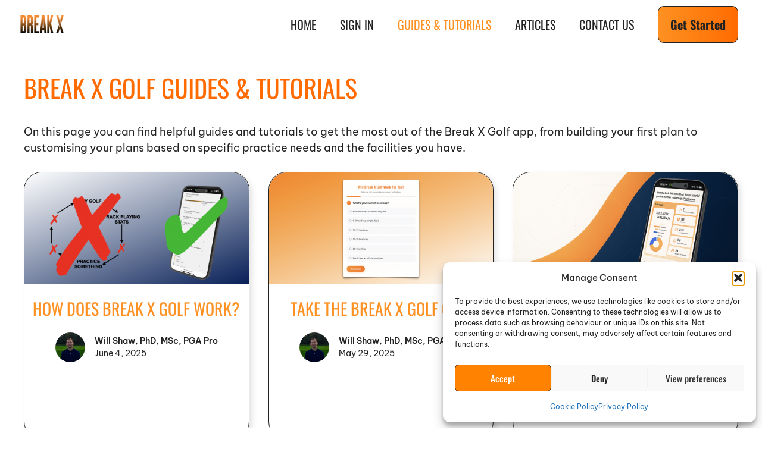

--- FILE ---
content_type: text/html; charset=UTF-8
request_url: https://breakxgolf.com/guides/
body_size: 54030
content:
<!DOCTYPE html>
<html lang="en-GB">
<head>
	<meta charset="UTF-8">
	<meta name='robots' content='index, follow, max-image-preview:large, max-snippet:-1, max-video-preview:-1' />
<meta name="viewport" content="width=device-width, initial-scale=1">
	<!-- This site is optimized with the Yoast SEO plugin v26.5 - https://yoast.com/wordpress/plugins/seo/ -->
	<title>Break X Golf Guides &amp; Tutorials - Break X Golf</title>
<link data-rocket-prefetch href="https://scripts.clarity.ms" rel="dns-prefetch">
<link data-rocket-prefetch href="https://www.google-analytics.com" rel="dns-prefetch">
<link data-rocket-prefetch href="https://www.googletagmanager.com" rel="dns-prefetch">
<link data-rocket-prefetch href="https://www.clarity.ms" rel="dns-prefetch">
<link data-rocket-preload as="style" data-wpr-hosted-gf-parameters="family=Inter%3A100%2C200%2C300%2Cregular%2C500%2C600%2C700%2C800%2C900%7COswald%3A200%2C300%2Cregular%2C500%2C600%2C700%7CLato%3A100%2C100italic%2C300%2C300italic%2Cregular%2Citalic%2C700%2C700italic%2C900%2C900italic%7CBe%20Vietnam%20Pro%3A100%2C100italic%2C200%2C200italic%2C300%2C300italic%2Cregular%2Citalic%2C500%2C500italic%2C600%2C600italic%2C700%2C700italic%2C800%2C800italic%2C900%2C900italic&display=swap" href="https://breakxgolf.com/wp-content/cache/fonts/1/google-fonts/css/2/1/1/a74f3b4697129c4c8d0d717eed692.css" rel="preload">
<link data-wpr-hosted-gf-parameters="family=Inter%3A100%2C200%2C300%2Cregular%2C500%2C600%2C700%2C800%2C900%7COswald%3A200%2C300%2Cregular%2C500%2C600%2C700%7CLato%3A100%2C100italic%2C300%2C300italic%2Cregular%2Citalic%2C700%2C700italic%2C900%2C900italic%7CBe%20Vietnam%20Pro%3A100%2C100italic%2C200%2C200italic%2C300%2C300italic%2Cregular%2Citalic%2C500%2C500italic%2C600%2C600italic%2C700%2C700italic%2C800%2C800italic%2C900%2C900italic&display=swap" href="https://breakxgolf.com/wp-content/cache/fonts/1/google-fonts/css/2/1/1/a74f3b4697129c4c8d0d717eed692.css" media="print" onload="this.media=&#039;all&#039;" rel="stylesheet">
<noscript data-wpr-hosted-gf-parameters=""><link rel="stylesheet" href="https://fonts.googleapis.com/css?family=Inter%3A100%2C200%2C300%2Cregular%2C500%2C600%2C700%2C800%2C900%7COswald%3A200%2C300%2Cregular%2C500%2C600%2C700%7CLato%3A100%2C100italic%2C300%2C300italic%2Cregular%2Citalic%2C700%2C700italic%2C900%2C900italic%7CBe%20Vietnam%20Pro%3A100%2C100italic%2C200%2C200italic%2C300%2C300italic%2Cregular%2Citalic%2C500%2C500italic%2C600%2C600italic%2C700%2C700italic%2C800%2C800italic%2C900%2C900italic&#038;display=swap"></noscript><link rel="preload" data-rocket-preload as="image" href="https://breakxgolf.com/wp-content/uploads/2025/06/How-Does-Break-X-Golf-Work-Header-2-1024x512.png" imagesrcset="https://breakxgolf.com/wp-content/uploads/2025/06/How-Does-Break-X-Golf-Work-Header-2-1024x512.png 1024w, https://breakxgolf.com/wp-content/uploads/2025/06/How-Does-Break-X-Golf-Work-Header-2-300x150.png 300w, https://breakxgolf.com/wp-content/uploads/2025/06/How-Does-Break-X-Golf-Work-Header-2-768x384.png 768w, https://breakxgolf.com/wp-content/uploads/2025/06/How-Does-Break-X-Golf-Work-Header-2.png 1400w" imagesizes="(max-width: 1024px) 100vw, 1024px" fetchpriority="high">
	<meta name="description" content="This page shares guides and tutorials to help you get going with Break X Golf and to make the most of all of the features within the app..." />
	<link rel="canonical" href="https://breakxgolf.com/guides/" />
	<meta property="og:locale" content="en_GB" />
	<meta property="og:type" content="article" />
	<meta property="og:title" content="Break X Golf Guides &amp; Tutorials - Break X Golf" />
	<meta property="og:description" content="This page shares guides and tutorials to help you get going with Break X Golf and to make the most of all of the features within the app..." />
	<meta property="og:url" content="https://breakxgolf.com/guides/" />
	<meta property="og:site_name" content="Break X Golf" />
	<meta property="article:modified_time" content="2025-06-04T08:33:51+00:00" />
	<meta name="twitter:card" content="summary_large_image" />
	<meta name="twitter:site" content="@BreakXGolf" />
	<meta name="twitter:label1" content="Estimated reading time" />
	<meta name="twitter:data1" content="1 minute" />
	<script type="application/ld+json" class="yoast-schema-graph">{"@context":"https://schema.org","@graph":[{"@type":"WebPage","@id":"https://breakxgolf.com/guides/","url":"https://breakxgolf.com/guides/","name":"Break X Golf Guides &amp; Tutorials - Break X Golf","isPartOf":{"@id":"https://breakxgolf.com/#website"},"datePublished":"2024-05-30T08:29:35+00:00","dateModified":"2025-06-04T08:33:51+00:00","description":"This page shares guides and tutorials to help you get going with Break X Golf and to make the most of all of the features within the app...","breadcrumb":{"@id":"https://breakxgolf.com/guides/#breadcrumb"},"inLanguage":"en-GB","potentialAction":[{"@type":"ReadAction","target":["https://breakxgolf.com/guides/"]}]},{"@type":"BreadcrumbList","@id":"https://breakxgolf.com/guides/#breadcrumb","itemListElement":[{"@type":"ListItem","position":1,"name":"Home","item":"https://breakxgolf.com/"},{"@type":"ListItem","position":2,"name":"Break X Golf Guides &amp; Tutorials"}]},{"@type":"WebSite","@id":"https://breakxgolf.com/#website","url":"https://breakxgolf.com/","name":"Break X Golf","description":"Your Home For Personalised Golf Practice Plans","publisher":{"@id":"https://breakxgolf.com/#organization"},"potentialAction":[{"@type":"SearchAction","target":{"@type":"EntryPoint","urlTemplate":"https://breakxgolf.com/?s={search_term_string}"},"query-input":{"@type":"PropertyValueSpecification","valueRequired":true,"valueName":"search_term_string"}}],"inLanguage":"en-GB"},{"@type":"Organization","@id":"https://breakxgolf.com/#organization","name":"Break X Golf","url":"https://breakxgolf.com/","logo":{"@type":"ImageObject","inLanguage":"en-GB","@id":"https://breakxgolf.com/#/schema/logo/image/","url":"https://breakxgolf.com/wp-content/uploads/2024/02/BreakXGolf-Clear-cropped-125x37-1.png","contentUrl":"https://breakxgolf.com/wp-content/uploads/2024/02/BreakXGolf-Clear-cropped-125x37-1.png","width":125,"height":37,"caption":"Break X Golf"},"image":{"@id":"https://breakxgolf.com/#/schema/logo/image/"},"sameAs":["https://x.com/BreakXGolf","https://www.instagram.com/breakxgolf/"]}]}</script>
	<!-- / Yoast SEO plugin. -->


<link href='https://fonts.gstatic.com' crossorigin rel='preconnect' />
<link href='https://fonts.googleapis.com' crossorigin rel='preconnect' />
<link rel="alternate" type="application/rss+xml" title="Break X Golf &raquo; Feed" href="https://breakxgolf.com/feed/" />
<link rel="alternate" type="application/rss+xml" title="Break X Golf &raquo; Comments Feed" href="https://breakxgolf.com/comments/feed/" />
<link rel="alternate" title="oEmbed (JSON)" type="application/json+oembed" href="https://breakxgolf.com/wp-json/oembed/1.0/embed?url=https%3A%2F%2Fbreakxgolf.com%2Fguides%2F" />
<link rel="alternate" title="oEmbed (XML)" type="text/xml+oembed" href="https://breakxgolf.com/wp-json/oembed/1.0/embed?url=https%3A%2F%2Fbreakxgolf.com%2Fguides%2F&#038;format=xml" />
		<script>
            function cmplzCallClarity(method, params) {
                if (typeof window.clarity === 'function') {
                    try {
                        window.clarity(method, params);
                    } catch (e) {
                        console.warn('Clarity API error:', e);
                    }
                }
            }

            function cmplzGetConsentFromEvent(e) {
                var d = e && e.detail && e.detail.categories ? e.detail.categories : [];
                var categories = Array.isArray(d) ? d : [];

                return {
                    analyticsAllowed: categories.indexOf('statistics') !== -1,
                    adsAllowed: categories.indexOf('marketing') !== -1
                };
            }

            function cmplzSendClarityConsent(analyticsAllowed, adsAllowed) {
                var status = function (b) { return b ? "granted" : "denied"; };
                cmplzCallClarity('consentv2', {
                    analytics_Storage: status(!!analyticsAllowed),
                    ad_Storage: status(!!adsAllowed)
                });
            }

            function cmplzEraseClarityCookies() {
                cmplzCallClarity('consent', false);
            }

            document.addEventListener('cmplz_fire_categories', function (e) {
                var consent = cmplzGetConsentFromEvent(e);
                cmplzSendClarityConsent(consent.analyticsAllowed, consent.adsAllowed);
            });

            document.addEventListener('cmplz_revoke', function (e) {
                var consent = cmplzGetConsentFromEvent(e);
                cmplzSendClarityConsent(consent.analyticsAllowed, consent.adsAllowed);
                if (!consent.analyticsAllowed && !consent.adsAllowed) {
                    cmplzEraseClarityCookies();
                }
            });

		</script>
		<style id='wp-img-auto-sizes-contain-inline-css'>
img:is([sizes=auto i],[sizes^="auto," i]){contain-intrinsic-size:3000px 1500px}
/*# sourceURL=wp-img-auto-sizes-contain-inline-css */
</style>
<style id='wp-emoji-styles-inline-css'>

	img.wp-smiley, img.emoji {
		display: inline !important;
		border: none !important;
		box-shadow: none !important;
		height: 1em !important;
		width: 1em !important;
		margin: 0 0.07em !important;
		vertical-align: -0.1em !important;
		background: none !important;
		padding: 0 !important;
	}
/*# sourceURL=wp-emoji-styles-inline-css */
</style>
<style id='wp-block-library-inline-css'>
:root{--wp-block-synced-color:#7a00df;--wp-block-synced-color--rgb:122,0,223;--wp-bound-block-color:var(--wp-block-synced-color);--wp-editor-canvas-background:#ddd;--wp-admin-theme-color:#007cba;--wp-admin-theme-color--rgb:0,124,186;--wp-admin-theme-color-darker-10:#006ba1;--wp-admin-theme-color-darker-10--rgb:0,107,160.5;--wp-admin-theme-color-darker-20:#005a87;--wp-admin-theme-color-darker-20--rgb:0,90,135;--wp-admin-border-width-focus:2px}@media (min-resolution:192dpi){:root{--wp-admin-border-width-focus:1.5px}}.wp-element-button{cursor:pointer}:root .has-very-light-gray-background-color{background-color:#eee}:root .has-very-dark-gray-background-color{background-color:#313131}:root .has-very-light-gray-color{color:#eee}:root .has-very-dark-gray-color{color:#313131}:root .has-vivid-green-cyan-to-vivid-cyan-blue-gradient-background{background:linear-gradient(135deg,#00d084,#0693e3)}:root .has-purple-crush-gradient-background{background:linear-gradient(135deg,#34e2e4,#4721fb 50%,#ab1dfe)}:root .has-hazy-dawn-gradient-background{background:linear-gradient(135deg,#faaca8,#dad0ec)}:root .has-subdued-olive-gradient-background{background:linear-gradient(135deg,#fafae1,#67a671)}:root .has-atomic-cream-gradient-background{background:linear-gradient(135deg,#fdd79a,#004a59)}:root .has-nightshade-gradient-background{background:linear-gradient(135deg,#330968,#31cdcf)}:root .has-midnight-gradient-background{background:linear-gradient(135deg,#020381,#2874fc)}:root{--wp--preset--font-size--normal:16px;--wp--preset--font-size--huge:42px}.has-regular-font-size{font-size:1em}.has-larger-font-size{font-size:2.625em}.has-normal-font-size{font-size:var(--wp--preset--font-size--normal)}.has-huge-font-size{font-size:var(--wp--preset--font-size--huge)}:root .has-text-align-center{text-align:center}:root .has-text-align-left{text-align:left}:root .has-text-align-right{text-align:right}.has-fit-text{white-space:nowrap!important}#end-resizable-editor-section{display:none}.aligncenter{clear:both}.items-justified-left{justify-content:flex-start}.items-justified-center{justify-content:center}.items-justified-right{justify-content:flex-end}.items-justified-space-between{justify-content:space-between}.screen-reader-text{word-wrap:normal!important;border:0;clip-path:inset(50%);height:1px;margin:-1px;overflow:hidden;padding:0;position:absolute;width:1px}.screen-reader-text:focus{background-color:#ddd;clip-path:none;color:#444;display:block;font-size:1em;height:auto;left:5px;line-height:normal;padding:15px 23px 14px;text-decoration:none;top:5px;width:auto;z-index:100000}html :where(.has-border-color){border-style:solid}html :where([style*=border-top-color]){border-top-style:solid}html :where([style*=border-right-color]){border-right-style:solid}html :where([style*=border-bottom-color]){border-bottom-style:solid}html :where([style*=border-left-color]){border-left-style:solid}html :where([style*=border-width]){border-style:solid}html :where([style*=border-top-width]){border-top-style:solid}html :where([style*=border-right-width]){border-right-style:solid}html :where([style*=border-bottom-width]){border-bottom-style:solid}html :where([style*=border-left-width]){border-left-style:solid}html :where(img[class*=wp-image-]){height:auto;max-width:100%}:where(figure){margin:0 0 1em}html :where(.is-position-sticky){--wp-admin--admin-bar--position-offset:var(--wp-admin--admin-bar--height,0px)}@media screen and (max-width:600px){html :where(.is-position-sticky){--wp-admin--admin-bar--position-offset:0px}}

/*# sourceURL=wp-block-library-inline-css */
</style><style id='wp-block-embed-inline-css'>
.wp-block-embed.alignleft,.wp-block-embed.alignright,.wp-block[data-align=left]>[data-type="core/embed"],.wp-block[data-align=right]>[data-type="core/embed"]{max-width:360px;width:100%}.wp-block-embed.alignleft .wp-block-embed__wrapper,.wp-block-embed.alignright .wp-block-embed__wrapper,.wp-block[data-align=left]>[data-type="core/embed"] .wp-block-embed__wrapper,.wp-block[data-align=right]>[data-type="core/embed"] .wp-block-embed__wrapper{min-width:280px}.wp-block-cover .wp-block-embed{min-height:240px;min-width:320px}.wp-block-group.is-layout-flex .wp-block-embed{flex:1 1 0%;min-width:0}.wp-block-embed{overflow-wrap:break-word}.wp-block-embed :where(figcaption){margin-bottom:1em;margin-top:.5em}.wp-block-embed iframe{max-width:100%}.wp-block-embed__wrapper{position:relative}.wp-embed-responsive .wp-has-aspect-ratio .wp-block-embed__wrapper:before{content:"";display:block;padding-top:50%}.wp-embed-responsive .wp-has-aspect-ratio iframe{bottom:0;height:100%;left:0;position:absolute;right:0;top:0;width:100%}.wp-embed-responsive .wp-embed-aspect-21-9 .wp-block-embed__wrapper:before{padding-top:42.85%}.wp-embed-responsive .wp-embed-aspect-18-9 .wp-block-embed__wrapper:before{padding-top:50%}.wp-embed-responsive .wp-embed-aspect-16-9 .wp-block-embed__wrapper:before{padding-top:56.25%}.wp-embed-responsive .wp-embed-aspect-4-3 .wp-block-embed__wrapper:before{padding-top:75%}.wp-embed-responsive .wp-embed-aspect-1-1 .wp-block-embed__wrapper:before{padding-top:100%}.wp-embed-responsive .wp-embed-aspect-9-16 .wp-block-embed__wrapper:before{padding-top:177.77%}.wp-embed-responsive .wp-embed-aspect-1-2 .wp-block-embed__wrapper:before{padding-top:200%}
/*# sourceURL=https://breakxgolf.com/wp-content/plugins/gutenberg/build/styles/block-library/embed/style.css */
</style>
<style id='wp-block-paragraph-inline-css'>
.is-small-text{font-size:.875em}.is-regular-text{font-size:1em}.is-large-text{font-size:2.25em}.is-larger-text{font-size:3em}.has-drop-cap:not(:focus):first-letter{float:left;font-size:8.4em;font-style:normal;font-weight:100;line-height:.68;margin:.05em .1em 0 0;text-transform:uppercase}body.rtl .has-drop-cap:not(:focus):first-letter{float:none;margin-left:.1em}p.has-drop-cap.has-background{overflow:hidden}:root :where(p.has-background){padding:1.25em 2.375em}:where(p.has-text-color:not(.has-link-color)) a{color:inherit}p.has-text-align-left[style*="writing-mode:vertical-lr"],p.has-text-align-right[style*="writing-mode:vertical-rl"]{rotate:180deg}
/*# sourceURL=https://breakxgolf.com/wp-content/plugins/gutenberg/build/styles/block-library/paragraph/style.css */
</style>
<style id='wp-block-spacer-inline-css'>
.wp-block-spacer{clear:both}
/*# sourceURL=https://breakxgolf.com/wp-content/plugins/gutenberg/build/styles/block-library/spacer/style.css */
</style>
<style id='wp-block-heading-inline-css'>
h1:where(.wp-block-heading).has-background,h2:where(.wp-block-heading).has-background,h3:where(.wp-block-heading).has-background,h4:where(.wp-block-heading).has-background,h5:where(.wp-block-heading).has-background,h6:where(.wp-block-heading).has-background{padding:1.25em 2.375em}h1.has-text-align-left[style*=writing-mode]:where([style*=vertical-lr]),h1.has-text-align-right[style*=writing-mode]:where([style*=vertical-rl]),h2.has-text-align-left[style*=writing-mode]:where([style*=vertical-lr]),h2.has-text-align-right[style*=writing-mode]:where([style*=vertical-rl]),h3.has-text-align-left[style*=writing-mode]:where([style*=vertical-lr]),h3.has-text-align-right[style*=writing-mode]:where([style*=vertical-rl]),h4.has-text-align-left[style*=writing-mode]:where([style*=vertical-lr]),h4.has-text-align-right[style*=writing-mode]:where([style*=vertical-rl]),h5.has-text-align-left[style*=writing-mode]:where([style*=vertical-lr]),h5.has-text-align-right[style*=writing-mode]:where([style*=vertical-rl]),h6.has-text-align-left[style*=writing-mode]:where([style*=vertical-lr]),h6.has-text-align-right[style*=writing-mode]:where([style*=vertical-rl]){rotate:180deg}
/*# sourceURL=https://breakxgolf.com/wp-content/plugins/gutenberg/build/styles/block-library/heading/style.css */
</style>
<style id='global-styles-inline-css'>
:root{--wp--preset--aspect-ratio--square: 1;--wp--preset--aspect-ratio--4-3: 4/3;--wp--preset--aspect-ratio--3-4: 3/4;--wp--preset--aspect-ratio--3-2: 3/2;--wp--preset--aspect-ratio--2-3: 2/3;--wp--preset--aspect-ratio--16-9: 16/9;--wp--preset--aspect-ratio--9-16: 9/16;--wp--preset--color--black: #000000;--wp--preset--color--cyan-bluish-gray: #abb8c3;--wp--preset--color--white: #ffffff;--wp--preset--color--pale-pink: #f78da7;--wp--preset--color--vivid-red: #cf2e2e;--wp--preset--color--luminous-vivid-orange: #ff6900;--wp--preset--color--luminous-vivid-amber: #fcb900;--wp--preset--color--light-green-cyan: #7bdcb5;--wp--preset--color--vivid-green-cyan: #00d084;--wp--preset--color--pale-cyan-blue: #8ed1fc;--wp--preset--color--vivid-cyan-blue: #0693e3;--wp--preset--color--vivid-purple: #9b51e0;--wp--preset--color--contrast: var(--contrast);--wp--preset--color--contrast-2: var(--contrast-2);--wp--preset--color--contrast-3: var(--contrast-3);--wp--preset--color--base: var(--base);--wp--preset--color--base-2: var(--base-2);--wp--preset--color--base-3: var(--base-3);--wp--preset--color--accent: var(--accent);--wp--preset--color--body-bg: var(--body-bg);--wp--preset--color--nav-bar-bg: var(--nav-bar-bg);--wp--preset--color--body-text: var(--body-text);--wp--preset--color--bx-primary-darker: var(--bx-primary-darker);--wp--preset--color--bx-orange-main: var(--bx-orange-main);--wp--preset--color--punchy-orange: var(--punchy-orange);--wp--preset--gradient--vivid-cyan-blue-to-vivid-purple: linear-gradient(135deg,rgb(6,147,227) 0%,rgb(155,81,224) 100%);--wp--preset--gradient--light-green-cyan-to-vivid-green-cyan: linear-gradient(135deg,rgb(122,220,180) 0%,rgb(0,208,130) 100%);--wp--preset--gradient--luminous-vivid-amber-to-luminous-vivid-orange: linear-gradient(135deg,rgb(252,185,0) 0%,rgb(255,105,0) 100%);--wp--preset--gradient--luminous-vivid-orange-to-vivid-red: linear-gradient(135deg,rgb(255,105,0) 0%,rgb(207,46,46) 100%);--wp--preset--gradient--very-light-gray-to-cyan-bluish-gray: linear-gradient(135deg,rgb(238,238,238) 0%,rgb(169,184,195) 100%);--wp--preset--gradient--cool-to-warm-spectrum: linear-gradient(135deg,rgb(74,234,220) 0%,rgb(151,120,209) 20%,rgb(207,42,186) 40%,rgb(238,44,130) 60%,rgb(251,105,98) 80%,rgb(254,248,76) 100%);--wp--preset--gradient--blush-light-purple: linear-gradient(135deg,rgb(255,206,236) 0%,rgb(152,150,240) 100%);--wp--preset--gradient--blush-bordeaux: linear-gradient(135deg,rgb(254,205,165) 0%,rgb(254,45,45) 50%,rgb(107,0,62) 100%);--wp--preset--gradient--luminous-dusk: linear-gradient(135deg,rgb(255,203,112) 0%,rgb(199,81,192) 50%,rgb(65,88,208) 100%);--wp--preset--gradient--pale-ocean: linear-gradient(135deg,rgb(255,245,203) 0%,rgb(182,227,212) 50%,rgb(51,167,181) 100%);--wp--preset--gradient--electric-grass: linear-gradient(135deg,rgb(202,248,128) 0%,rgb(113,206,126) 100%);--wp--preset--gradient--midnight: linear-gradient(135deg,rgb(2,3,129) 0%,rgb(40,116,252) 100%);--wp--preset--font-size--small: 13px;--wp--preset--font-size--medium: 20px;--wp--preset--font-size--large: 36px;--wp--preset--font-size--x-large: 42px;--wp--preset--spacing--20: 0.44rem;--wp--preset--spacing--30: 0.67rem;--wp--preset--spacing--40: 1rem;--wp--preset--spacing--50: 1.5rem;--wp--preset--spacing--60: 2.25rem;--wp--preset--spacing--70: 3.38rem;--wp--preset--spacing--80: 5.06rem;--wp--preset--shadow--natural: 6px 6px 9px rgba(0, 0, 0, 0.2);--wp--preset--shadow--deep: 12px 12px 50px rgba(0, 0, 0, 0.4);--wp--preset--shadow--sharp: 6px 6px 0px rgba(0, 0, 0, 0.2);--wp--preset--shadow--outlined: 6px 6px 0px -3px rgb(255, 255, 255), 6px 6px rgb(0, 0, 0);--wp--preset--shadow--crisp: 6px 6px 0px rgb(0, 0, 0);}:where(.is-layout-flex){gap: 0.5em;}:where(.is-layout-grid){gap: 0.5em;}body .is-layout-flex{display: flex;}.is-layout-flex{flex-wrap: wrap;align-items: center;}.is-layout-flex > :is(*, div){margin: 0;}body .is-layout-grid{display: grid;}.is-layout-grid > :is(*, div){margin: 0;}:where(.wp-block-columns.is-layout-flex){gap: 2em;}:where(.wp-block-columns.is-layout-grid){gap: 2em;}:where(.wp-block-post-template.is-layout-flex){gap: 1.25em;}:where(.wp-block-post-template.is-layout-grid){gap: 1.25em;}.has-black-color{color: var(--wp--preset--color--black) !important;}.has-cyan-bluish-gray-color{color: var(--wp--preset--color--cyan-bluish-gray) !important;}.has-white-color{color: var(--wp--preset--color--white) !important;}.has-pale-pink-color{color: var(--wp--preset--color--pale-pink) !important;}.has-vivid-red-color{color: var(--wp--preset--color--vivid-red) !important;}.has-luminous-vivid-orange-color{color: var(--wp--preset--color--luminous-vivid-orange) !important;}.has-luminous-vivid-amber-color{color: var(--wp--preset--color--luminous-vivid-amber) !important;}.has-light-green-cyan-color{color: var(--wp--preset--color--light-green-cyan) !important;}.has-vivid-green-cyan-color{color: var(--wp--preset--color--vivid-green-cyan) !important;}.has-pale-cyan-blue-color{color: var(--wp--preset--color--pale-cyan-blue) !important;}.has-vivid-cyan-blue-color{color: var(--wp--preset--color--vivid-cyan-blue) !important;}.has-vivid-purple-color{color: var(--wp--preset--color--vivid-purple) !important;}.has-black-background-color{background-color: var(--wp--preset--color--black) !important;}.has-cyan-bluish-gray-background-color{background-color: var(--wp--preset--color--cyan-bluish-gray) !important;}.has-white-background-color{background-color: var(--wp--preset--color--white) !important;}.has-pale-pink-background-color{background-color: var(--wp--preset--color--pale-pink) !important;}.has-vivid-red-background-color{background-color: var(--wp--preset--color--vivid-red) !important;}.has-luminous-vivid-orange-background-color{background-color: var(--wp--preset--color--luminous-vivid-orange) !important;}.has-luminous-vivid-amber-background-color{background-color: var(--wp--preset--color--luminous-vivid-amber) !important;}.has-light-green-cyan-background-color{background-color: var(--wp--preset--color--light-green-cyan) !important;}.has-vivid-green-cyan-background-color{background-color: var(--wp--preset--color--vivid-green-cyan) !important;}.has-pale-cyan-blue-background-color{background-color: var(--wp--preset--color--pale-cyan-blue) !important;}.has-vivid-cyan-blue-background-color{background-color: var(--wp--preset--color--vivid-cyan-blue) !important;}.has-vivid-purple-background-color{background-color: var(--wp--preset--color--vivid-purple) !important;}.has-black-border-color{border-color: var(--wp--preset--color--black) !important;}.has-cyan-bluish-gray-border-color{border-color: var(--wp--preset--color--cyan-bluish-gray) !important;}.has-white-border-color{border-color: var(--wp--preset--color--white) !important;}.has-pale-pink-border-color{border-color: var(--wp--preset--color--pale-pink) !important;}.has-vivid-red-border-color{border-color: var(--wp--preset--color--vivid-red) !important;}.has-luminous-vivid-orange-border-color{border-color: var(--wp--preset--color--luminous-vivid-orange) !important;}.has-luminous-vivid-amber-border-color{border-color: var(--wp--preset--color--luminous-vivid-amber) !important;}.has-light-green-cyan-border-color{border-color: var(--wp--preset--color--light-green-cyan) !important;}.has-vivid-green-cyan-border-color{border-color: var(--wp--preset--color--vivid-green-cyan) !important;}.has-pale-cyan-blue-border-color{border-color: var(--wp--preset--color--pale-cyan-blue) !important;}.has-vivid-cyan-blue-border-color{border-color: var(--wp--preset--color--vivid-cyan-blue) !important;}.has-vivid-purple-border-color{border-color: var(--wp--preset--color--vivid-purple) !important;}.has-vivid-cyan-blue-to-vivid-purple-gradient-background{background: var(--wp--preset--gradient--vivid-cyan-blue-to-vivid-purple) !important;}.has-light-green-cyan-to-vivid-green-cyan-gradient-background{background: var(--wp--preset--gradient--light-green-cyan-to-vivid-green-cyan) !important;}.has-luminous-vivid-amber-to-luminous-vivid-orange-gradient-background{background: var(--wp--preset--gradient--luminous-vivid-amber-to-luminous-vivid-orange) !important;}.has-luminous-vivid-orange-to-vivid-red-gradient-background{background: var(--wp--preset--gradient--luminous-vivid-orange-to-vivid-red) !important;}.has-very-light-gray-to-cyan-bluish-gray-gradient-background{background: var(--wp--preset--gradient--very-light-gray-to-cyan-bluish-gray) !important;}.has-cool-to-warm-spectrum-gradient-background{background: var(--wp--preset--gradient--cool-to-warm-spectrum) !important;}.has-blush-light-purple-gradient-background{background: var(--wp--preset--gradient--blush-light-purple) !important;}.has-blush-bordeaux-gradient-background{background: var(--wp--preset--gradient--blush-bordeaux) !important;}.has-luminous-dusk-gradient-background{background: var(--wp--preset--gradient--luminous-dusk) !important;}.has-pale-ocean-gradient-background{background: var(--wp--preset--gradient--pale-ocean) !important;}.has-electric-grass-gradient-background{background: var(--wp--preset--gradient--electric-grass) !important;}.has-midnight-gradient-background{background: var(--wp--preset--gradient--midnight) !important;}.has-small-font-size{font-size: var(--wp--preset--font-size--small) !important;}.has-medium-font-size{font-size: var(--wp--preset--font-size--medium) !important;}.has-large-font-size{font-size: var(--wp--preset--font-size--large) !important;}.has-x-large-font-size{font-size: var(--wp--preset--font-size--x-large) !important;}
/*# sourceURL=global-styles-inline-css */
</style>

<style id='classic-theme-styles-inline-css'>
/*! This file is auto-generated */
.wp-block-button__link{color:#fff;background-color:#32373c;border-radius:9999px;box-shadow:none;text-decoration:none;padding:calc(.667em + 2px) calc(1.333em + 2px);font-size:1.125em}.wp-block-file__button{background:#32373c;color:#fff;text-decoration:none}
/*# sourceURL=/wp-includes/css/classic-themes.min.css */
</style>
<link rel='stylesheet' id='cmplz-general-css' href='https://breakxgolf.com/wp-content/plugins/complianz-gdpr/assets/css/cookieblocker.min.css?ver=1767353509' media='all' />
<link rel='stylesheet' id='generate-widget-areas-css' href='https://breakxgolf.com/wp-content/themes/generatepress/assets/css/components/widget-areas.min.css?ver=3.6.1' media='all' />
<link rel='stylesheet' id='generate-style-css' href='https://breakxgolf.com/wp-content/themes/generatepress/assets/css/main.min.css?ver=3.6.1' media='all' />
<style id='generate-style-inline-css'>
body{background-color:var(--base-3);color:var(--contrast);}a{color:var(--bx-orange-main);}a:hover, a:focus{text-decoration:underline;}.entry-title a, .site-branding a, a.button, .wp-block-button__link, .main-navigation a{text-decoration:none;}a:hover, a:focus, a:active{color:var(--accent);}.grid-container{max-width:3000px;}.wp-block-group__inner-container{max-width:3000px;margin-left:auto;margin-right:auto;}.site-header .header-image{width:100px;}:root{--contrast:#222222;--contrast-2:#575760;--contrast-3:#b2b2be;--base:#f0f0f0;--base-2:#f7f8f9;--base-3:#ffffff;--accent:#1e73be;--body-bg:#282832;--nav-bar-bg:#3C3C3C;--body-text:#C2C2C2;--bx-primary-darker:#2e7c67;--bx-orange-main:#FE9122;--punchy-orange:#ff6b00;}:root .has-contrast-color{color:var(--contrast);}:root .has-contrast-background-color{background-color:var(--contrast);}:root .has-contrast-2-color{color:var(--contrast-2);}:root .has-contrast-2-background-color{background-color:var(--contrast-2);}:root .has-contrast-3-color{color:var(--contrast-3);}:root .has-contrast-3-background-color{background-color:var(--contrast-3);}:root .has-base-color{color:var(--base);}:root .has-base-background-color{background-color:var(--base);}:root .has-base-2-color{color:var(--base-2);}:root .has-base-2-background-color{background-color:var(--base-2);}:root .has-base-3-color{color:var(--base-3);}:root .has-base-3-background-color{background-color:var(--base-3);}:root .has-accent-color{color:var(--accent);}:root .has-accent-background-color{background-color:var(--accent);}:root .has-body-bg-color{color:var(--body-bg);}:root .has-body-bg-background-color{background-color:var(--body-bg);}:root .has-nav-bar-bg-color{color:var(--nav-bar-bg);}:root .has-nav-bar-bg-background-color{background-color:var(--nav-bar-bg);}:root .has-body-text-color{color:var(--body-text);}:root .has-body-text-background-color{background-color:var(--body-text);}:root .has-bx-primary-darker-color{color:var(--bx-primary-darker);}:root .has-bx-primary-darker-background-color{background-color:var(--bx-primary-darker);}:root .has-bx-orange-main-color{color:var(--bx-orange-main);}:root .has-bx-orange-main-background-color{background-color:var(--bx-orange-main);}:root .has-punchy-orange-color{color:var(--punchy-orange);}:root .has-punchy-orange-background-color{background-color:var(--punchy-orange);}h1, h2, h3, h4, h5, h6{font-family:Oswald, sans-serif;text-transform:uppercase;}html{font-family:-apple-system, system-ui, BlinkMacSystemFont, "Segoe UI", Helvetica, Arial, sans-serif, "Apple Color Emoji", "Segoe UI Emoji", "Segoe UI Symbol";}.main-title{font-family:Oswald, sans-serif;font-weight:900;text-transform:uppercase;font-style:italic;text-decoration:underline;font-size:78px;}.main-navigation a, .main-navigation .menu-toggle, .main-navigation .menu-bar-items{font-family:Oswald, sans-serif;font-size:20px;}button:not(.menu-toggle),html input[type="button"],input[type="reset"],input[type="submit"],.button,.wp-block-button .wp-block-button__link{font-family:Oswald, sans-serif;font-weight:normal;}body, button, input, select, textarea{font-family:Be Vietnam Pro, sans-serif;font-size:18px;}.top-bar{background-color:var(--contrast-3);color:#ffffff;}.top-bar a{color:#ffffff;}.top-bar a:hover{color:#303030;}.site-header{background-color:#ffffff;color:var(--base-3);}.site-header a:hover{color:var(--base-3);}.main-title a,.main-title a:hover{color:var(--contrast);}.site-description{color:var(--contrast-2);}.mobile-menu-control-wrapper .menu-toggle,.mobile-menu-control-wrapper .menu-toggle:hover,.mobile-menu-control-wrapper .menu-toggle:focus,.has-inline-mobile-toggle #site-navigation.toggled{background-color:rgba(0, 0, 0, 0.02);}.main-navigation,.main-navigation ul ul{background-color:#ffffff;}.main-navigation .main-nav ul li a, .main-navigation .menu-toggle, .main-navigation .menu-bar-items{color:var(--contrast);}.main-navigation .main-nav ul li:not([class*="current-menu-"]):hover > a, .main-navigation .main-nav ul li:not([class*="current-menu-"]):focus > a, .main-navigation .main-nav ul li.sfHover:not([class*="current-menu-"]) > a, .main-navigation .menu-bar-item:hover > a, .main-navigation .menu-bar-item.sfHover > a{color:var(--base-3);background-color:var(--bx-orange-main);}button.menu-toggle:hover,button.menu-toggle:focus{color:var(--contrast);}.main-navigation .main-nav ul li[class*="current-menu-"] > a{color:var(--base-3);}.navigation-search input[type="search"],.navigation-search input[type="search"]:active, .navigation-search input[type="search"]:focus, .main-navigation .main-nav ul li.search-item.active > a, .main-navigation .menu-bar-items .search-item.active > a{color:var(--base-3);background-color:var(--bx-orange-main);}.main-navigation ul ul{background-color:var(--base);}.separate-containers .inside-article, .separate-containers .comments-area, .separate-containers .page-header, .one-container .container, .separate-containers .paging-navigation, .inside-page-header{background-color:var(--base-3);}.inside-article a,.paging-navigation a,.comments-area a,.page-header a{color:var(--bx-orange-main);}.inside-article a:hover,.paging-navigation a:hover,.comments-area a:hover,.page-header a:hover{color:var(--accent);}.entry-header h1,.page-header h1{color:var(--punchy-orange);}.entry-title a{color:var(--bx-orange-main);}.entry-title a:hover{color:var(--contrast-2);}.entry-meta{color:var(--bx-orange-main);}.entry-meta a{color:var(--bx-orange-main);}.entry-meta a:hover{color:var(--accent);}h1{color:var(--punchy-orange);}h2{color:var(--punchy-orange);}h3{color:var(--punchy-orange);}h4{color:var(--punchy-orange);}.sidebar .widget{background-color:var(--base-3);}.footer-widgets{background-color:var(--base-3);}.site-info{color:var(--base-3);background-color:var(--nav-bar-bg);}.site-info a{color:var(--base-3);}.site-info a:hover{color:var(--contrast);}.footer-bar .widget_nav_menu .current-menu-item a{color:var(--contrast);}input[type="text"],input[type="email"],input[type="url"],input[type="password"],input[type="search"],input[type="tel"],input[type="number"],textarea,select{color:var(--contrast);background-color:var(--base-2);border-color:var(--base);}input[type="text"]:focus,input[type="email"]:focus,input[type="url"]:focus,input[type="password"]:focus,input[type="search"]:focus,input[type="tel"]:focus,input[type="number"]:focus,textarea:focus,select:focus{color:var(--contrast);background-color:var(--base-2);border-color:var(--contrast-3);}button,html input[type="button"],input[type="reset"],input[type="submit"],a.button,a.wp-block-button__link:not(.has-background){color:#ffffff;background-color:#55555e;}button:hover,html input[type="button"]:hover,input[type="reset"]:hover,input[type="submit"]:hover,a.button:hover,button:focus,html input[type="button"]:focus,input[type="reset"]:focus,input[type="submit"]:focus,a.button:focus,a.wp-block-button__link:not(.has-background):active,a.wp-block-button__link:not(.has-background):focus,a.wp-block-button__link:not(.has-background):hover{color:var(--base-3);background-color:#3f4047;}a.generate-back-to-top{background-color:rgba( 0,0,0,0.4 );color:#ffffff;}a.generate-back-to-top:hover,a.generate-back-to-top:focus{background-color:rgba( 0,0,0,0.6 );color:#ffffff;}:root{--gp-search-modal-bg-color:var(--base-3);--gp-search-modal-text-color:var(--contrast);--gp-search-modal-overlay-bg-color:rgba(0,0,0,0.2);}@media (max-width: 768px){.main-navigation .menu-bar-item:hover > a, .main-navigation .menu-bar-item.sfHover > a{background:none;color:var(--contrast);}}.nav-below-header .main-navigation .inside-navigation.grid-container, .nav-above-header .main-navigation .inside-navigation.grid-container{padding:0px 20px 0px 20px;}.site-main .wp-block-group__inner-container{padding:40px;}.separate-containers .paging-navigation{padding-top:20px;padding-bottom:20px;}.entry-content .alignwide, body:not(.no-sidebar) .entry-content .alignfull{margin-left:-40px;width:calc(100% + 80px);max-width:calc(100% + 80px);}.main-navigation .main-nav ul li a,.menu-toggle,.main-navigation .menu-bar-item > a{line-height:80px;}.navigation-search input[type="search"]{height:80px;}.rtl .menu-item-has-children .dropdown-menu-toggle{padding-left:20px;}.rtl .main-navigation .main-nav ul li.menu-item-has-children > a{padding-right:20px;}.widget-area .widget{padding:40px 10px 40px 10px;}@media (max-width:768px){.separate-containers .inside-article, .separate-containers .comments-area, .separate-containers .page-header, .separate-containers .paging-navigation, .one-container .site-content, .inside-page-header{padding:30px;}.site-main .wp-block-group__inner-container{padding:30px;}.inside-top-bar{padding-right:30px;padding-left:30px;}.inside-header{padding-right:30px;padding-left:30px;}.widget-area .widget{padding-top:30px;padding-right:30px;padding-bottom:30px;padding-left:30px;}.footer-widgets-container{padding-top:30px;padding-right:30px;padding-bottom:30px;padding-left:30px;}.inside-site-info{padding-right:30px;padding-left:30px;}.entry-content .alignwide, body:not(.no-sidebar) .entry-content .alignfull{margin-left:-30px;width:calc(100% + 60px);max-width:calc(100% + 60px);}.one-container .site-main .paging-navigation{margin-bottom:20px;}}/* End cached CSS */.is-right-sidebar{width:15%;}.is-left-sidebar{width:15%;}.site-content .content-area{width:100%;}@media (max-width: 768px){.main-navigation .menu-toggle,.sidebar-nav-mobile:not(#sticky-placeholder){display:block;}.main-navigation ul,.gen-sidebar-nav,.main-navigation:not(.slideout-navigation):not(.toggled) .main-nav > ul,.has-inline-mobile-toggle #site-navigation .inside-navigation > *:not(.navigation-search):not(.main-nav){display:none;}.nav-align-right .inside-navigation,.nav-align-center .inside-navigation{justify-content:space-between;}.has-inline-mobile-toggle .mobile-menu-control-wrapper{display:flex;flex-wrap:wrap;}.has-inline-mobile-toggle .inside-header{flex-direction:row;text-align:left;flex-wrap:wrap;}.has-inline-mobile-toggle .header-widget,.has-inline-mobile-toggle #site-navigation{flex-basis:100%;}.nav-float-left .has-inline-mobile-toggle #site-navigation{order:10;}}
.dynamic-author-image-rounded{border-radius:100%;}.dynamic-featured-image, .dynamic-author-image{vertical-align:middle;}.one-container.blog .dynamic-content-template:not(:last-child), .one-container.archive .dynamic-content-template:not(:last-child){padding-bottom:0px;}.dynamic-entry-excerpt > p:last-child{margin-bottom:0px;}
.main-navigation .main-nav ul li a,.menu-toggle,.main-navigation .menu-bar-item > a{transition: line-height 300ms ease}.main-navigation.toggled .main-nav > ul{background-color: #ffffff}.sticky-enabled .gen-sidebar-nav.is_stuck .main-navigation {margin-bottom: 0px;}.sticky-enabled .gen-sidebar-nav.is_stuck {z-index: 500;}.sticky-enabled .main-navigation.is_stuck {box-shadow: 0 2px 2px -2px rgba(0, 0, 0, .2);}.navigation-stick:not(.gen-sidebar-nav) {left: 0;right: 0;width: 100% !important;}@media (max-width: 768px){#sticky-placeholder{height:0;overflow:hidden;}.has-inline-mobile-toggle #site-navigation.toggled{margin-top:0;}.has-inline-mobile-menu #site-navigation.toggled .main-nav > ul{top:1.5em;}}.nav-float-right .navigation-stick {width: 100% !important;left: 0;}.nav-float-right .navigation-stick .navigation-branding {margin-right: auto;}.main-navigation.has-sticky-branding:not(.grid-container) .inside-navigation:not(.grid-container) .navigation-branding{margin-left: 10px;}.main-navigation.navigation-stick.has-sticky-branding .inside-navigation.grid-container{padding-left:40px;padding-right:40px;}@media (max-width:768px){.main-navigation.navigation-stick.has-sticky-branding .inside-navigation.grid-container{padding-left:0;padding-right:0;}}
/*# sourceURL=generate-style-inline-css */
</style>

<link data-minify="1" rel='stylesheet' id='generateblocks-global-css' href='https://breakxgolf.com/wp-content/cache/min/1/wp-content/uploads/generateblocks/style-global.css?ver=1758528560' media='all' />
<link data-minify="1" rel='stylesheet' id='generateblocks-css' href='https://breakxgolf.com/wp-content/cache/min/1/wp-content/uploads/generateblocks/style-1883.css?ver=1758529069' media='all' />
<link rel='stylesheet' id='generate-navigation-branding-css' href='https://breakxgolf.com/wp-content/plugins/gp-premium/menu-plus/functions/css/navigation-branding-flex.min.css?ver=2.5.5' media='all' />
<style id='generate-navigation-branding-inline-css'>
.main-navigation.has-branding .inside-navigation.grid-container, .main-navigation.has-branding.grid-container .inside-navigation:not(.grid-container){padding:0px 40px 0px 40px;}.main-navigation.has-branding:not(.grid-container) .inside-navigation:not(.grid-container) .navigation-branding{margin-left:10px;}.main-navigation .sticky-navigation-logo, .main-navigation.navigation-stick .site-logo:not(.mobile-header-logo){display:none;}.main-navigation.navigation-stick .sticky-navigation-logo{display:block;}.navigation-branding img, .site-logo.mobile-header-logo img{height:80px;width:auto;}.navigation-branding .main-title{line-height:80px;}@media (max-width: 768px){.main-navigation.has-branding.nav-align-center .menu-bar-items, .main-navigation.has-sticky-branding.navigation-stick.nav-align-center .menu-bar-items{margin-left:auto;}.navigation-branding{margin-right:auto;margin-left:10px;}.navigation-branding .main-title, .mobile-header-navigation .site-logo{margin-left:10px;}.main-navigation.has-branding .inside-navigation.grid-container{padding:0px;}}
/*# sourceURL=generate-navigation-branding-inline-css */
</style>
<style id='rocket-lazyload-inline-css'>
.rll-youtube-player{position:relative;padding-bottom:56.23%;height:0;overflow:hidden;max-width:100%;}.rll-youtube-player:focus-within{outline: 2px solid currentColor;outline-offset: 5px;}.rll-youtube-player iframe{position:absolute;top:0;left:0;width:100%;height:100%;z-index:100;background:0 0}.rll-youtube-player img{bottom:0;display:block;left:0;margin:auto;max-width:100%;width:100%;position:absolute;right:0;top:0;border:none;height:auto;-webkit-transition:.4s all;-moz-transition:.4s all;transition:.4s all}.rll-youtube-player img:hover{-webkit-filter:brightness(75%)}.rll-youtube-player .play{height:100%;width:100%;left:0;top:0;position:absolute;background:url(https://breakxgolf.com/wp-content/plugins/wp-rocket/assets/img/youtube.png) no-repeat center;background-color: transparent !important;cursor:pointer;border:none;}.wp-embed-responsive .wp-has-aspect-ratio .rll-youtube-player{position:absolute;padding-bottom:0;width:100%;height:100%;top:0;bottom:0;left:0;right:0}
/*# sourceURL=rocket-lazyload-inline-css */
</style>
<script src="https://breakxgolf.com/wp-includes/js/jquery/jquery.min.js?ver=3.7.1" id="jquery-core-js"></script>
<script src="https://breakxgolf.com/wp-content/plugins/google-analytics-for-wordpress/assets/js/frontend-gtag.min.js?ver=9.11.1" id="monsterinsights-frontend-script-js" async data-wp-strategy="async"></script>
<script data-cfasync="false" data-wpfc-render="false" id='monsterinsights-frontend-script-js-extra'>var monsterinsights_frontend = {"js_events_tracking":"true","download_extensions":"doc,pdf,ppt,zip,xls,docx,pptx,xlsx","inbound_paths":"[]","home_url":"https:\/\/breakxgolf.com","hash_tracking":"false","v4_id":"G-0G07P5YZHD"};</script>
<link rel="https://api.w.org/" href="https://breakxgolf.com/wp-json/" /><link rel="alternate" title="JSON" type="application/json" href="https://breakxgolf.com/wp-json/wp/v2/pages/1883" /><link rel="EditURI" type="application/rsd+xml" title="RSD" href="https://breakxgolf.com/xmlrpc.php?rsd" />
<meta name="generator" content="WordPress 6.9" />
<link rel='shortlink' href='https://breakxgolf.com/?p=1883' />
<meta name="google-site-verification" content="xVzyZoRbfluz6SC7Uw9W-oZ2L5hOTd1DWEcrJN9qCVU" />		<script type="text/javascript">
				(function(c,l,a,r,i,t,y){
					c[a]=c[a]||function(){(c[a].q=c[a].q||[]).push(arguments)};t=l.createElement(r);t.async=1;
					t.src="https://www.clarity.ms/tag/"+i+"?ref=wordpress";y=l.getElementsByTagName(r)[0];y.parentNode.insertBefore(t,y);
				})(window, document, "clarity", "script", "k18np4qije");
		</script>
		<style type="text/css" id="simple-css-output">.site-header: { height: 50px;}.inside-header { padding: 0px 0px;}.current-menu-item { color: red;}.current_page_item { color: red;}.main-navigation .main-nav ul li[class*=current-menu-]>a { color: #fe9122;}</style>			<style>.cmplz-hidden {
					display: none !important;
				}</style><link rel="icon" href="https://breakxgolf.com/wp-content/uploads/2024/06/cropped-X1-White-32x32.png" sizes="32x32" />
<link rel="icon" href="https://breakxgolf.com/wp-content/uploads/2024/06/cropped-X1-White-192x192.png" sizes="192x192" />
<link rel="apple-touch-icon" href="https://breakxgolf.com/wp-content/uploads/2024/06/cropped-X1-White-180x180.png" />
<meta name="msapplication-TileImage" content="https://breakxgolf.com/wp-content/uploads/2024/06/cropped-X1-White-270x270.png" />
		<style id="wp-custom-css">
			

.post-image {
    text-align: center;
}

.site-logo {
    padding-left: 20px;
}

/* Remove underlines from GenerateBlocks query loop titles */
.gb-query-loop .gb-headline a,
.wp-block-generateblocks-query-loop .gb-headline a {
    text-decoration: none !important;
}

/* Add hover effect back if you want */
.gb-query-loop .gb-headline a:hover,
.wp-block-generateblocks-query-loop .gb-headline a:hover {
    text-decoration: underline;
    color: #FE9122; /* Your brand color */
}
		</style>
		<noscript><style id="rocket-lazyload-nojs-css">.rll-youtube-player, [data-lazy-src]{display:none !important;}</style></noscript><meta name="generator" content="WP Rocket 3.20.2" data-wpr-features="wpr_minify_js wpr_lazyload_images wpr_lazyload_iframes wpr_preconnect_external_domains wpr_oci wpr_minify_css wpr_preload_links wpr_host_fonts_locally wpr_desktop" /></head>

<body class="wp-singular page-template-default page page-id-1883 wp-custom-logo wp-embed-responsive wp-theme-generatepress post-image-aligned-center sticky-menu-fade sticky-enabled both-sticky-menu no-sidebar nav-float-right one-container header-aligned-center dropdown-hover" itemtype="https://schema.org/WebPage" itemscope>
	<a class="screen-reader-text skip-link" href="#content" title="Skip to content">Skip to content</a>		<header class="site-header grid-container has-inline-mobile-toggle" id="masthead" aria-label="Site"  itemtype="https://schema.org/WPHeader" itemscope>
			<div  class="inside-header">
				<div  class="site-logo">
					<a href="https://breakxgolf.com/" rel="home">
						<img  class="header-image is-logo-image" alt="Break X Golf" src="https://breakxgolf.com/wp-content/uploads/2024/02/BreakXGolf-Clear-cropped-125x37-1.png" width="125" height="37" />
					</a>
				</div>	<nav class="main-navigation mobile-menu-control-wrapper" id="mobile-menu-control-wrapper" aria-label="Mobile Toggle">
		<div class="menu-bar-items"><div class="gb-container gb-container-056a7c64">

<a class="gb-button gb-button-a00a732d gb-button-text" href="https://app.breakxgolf.com/signup">Get Started</a>

</div></div>		<button data-nav="site-navigation" class="menu-toggle" aria-controls="primary-menu" aria-expanded="false">
			<span class="gp-icon icon-menu-bars"><svg viewBox="0 0 512 512" aria-hidden="true" xmlns="http://www.w3.org/2000/svg" width="1em" height="1em"><path d="M0 96c0-13.255 10.745-24 24-24h464c13.255 0 24 10.745 24 24s-10.745 24-24 24H24c-13.255 0-24-10.745-24-24zm0 160c0-13.255 10.745-24 24-24h464c13.255 0 24 10.745 24 24s-10.745 24-24 24H24c-13.255 0-24-10.745-24-24zm0 160c0-13.255 10.745-24 24-24h464c13.255 0 24 10.745 24 24s-10.745 24-24 24H24c-13.255 0-24-10.745-24-24z" /></svg><svg viewBox="0 0 512 512" aria-hidden="true" xmlns="http://www.w3.org/2000/svg" width="1em" height="1em"><path d="M71.029 71.029c9.373-9.372 24.569-9.372 33.942 0L256 222.059l151.029-151.03c9.373-9.372 24.569-9.372 33.942 0 9.372 9.373 9.372 24.569 0 33.942L289.941 256l151.03 151.029c9.372 9.373 9.372 24.569 0 33.942-9.373 9.372-24.569 9.372-33.942 0L256 289.941l-151.029 151.03c-9.373 9.372-24.569 9.372-33.942 0-9.372-9.373-9.372-24.569 0-33.942L222.059 256 71.029 104.971c-9.372-9.373-9.372-24.569 0-33.942z" /></svg></span><span class="screen-reader-text">Menu</span>		</button>
	</nav>
			<nav class="has-sticky-branding main-navigation has-menu-bar-items sub-menu-right" id="site-navigation" aria-label="Primary"  itemtype="https://schema.org/SiteNavigationElement" itemscope>
			<div class="inside-navigation grid-container">
				<div class="navigation-branding"><div class="sticky-navigation-logo">
					<a href="https://breakxgolf.com/" title="Break X Golf" rel="home">
						<img src="data:image/svg+xml,%3Csvg%20xmlns='http://www.w3.org/2000/svg'%20viewBox='0%200%201920%201080'%3E%3C/svg%3E" class="is-logo-image" alt="Break X Golf" width="1920" height="1080" data-lazy-src="https://breakxgolf.com/wp-content/uploads/2024/06/X2-Clear.png" /><noscript><img src="https://breakxgolf.com/wp-content/uploads/2024/06/X2-Clear.png" class="is-logo-image" alt="Break X Golf" width="1920" height="1080" /></noscript>
					</a>
				</div></div>				<button class="menu-toggle" aria-controls="primary-menu" aria-expanded="false">
					<span class="gp-icon icon-menu-bars"><svg viewBox="0 0 512 512" aria-hidden="true" xmlns="http://www.w3.org/2000/svg" width="1em" height="1em"><path d="M0 96c0-13.255 10.745-24 24-24h464c13.255 0 24 10.745 24 24s-10.745 24-24 24H24c-13.255 0-24-10.745-24-24zm0 160c0-13.255 10.745-24 24-24h464c13.255 0 24 10.745 24 24s-10.745 24-24 24H24c-13.255 0-24-10.745-24-24zm0 160c0-13.255 10.745-24 24-24h464c13.255 0 24 10.745 24 24s-10.745 24-24 24H24c-13.255 0-24-10.745-24-24z" /></svg><svg viewBox="0 0 512 512" aria-hidden="true" xmlns="http://www.w3.org/2000/svg" width="1em" height="1em"><path d="M71.029 71.029c9.373-9.372 24.569-9.372 33.942 0L256 222.059l151.029-151.03c9.373-9.372 24.569-9.372 33.942 0 9.372 9.373 9.372 24.569 0 33.942L289.941 256l151.03 151.029c9.372 9.373 9.372 24.569 0 33.942-9.373 9.372-24.569 9.372-33.942 0L256 289.941l-151.029 151.03c-9.373 9.372-24.569 9.372-33.942 0-9.372-9.373-9.372-24.569 0-33.942L222.059 256 71.029 104.971c-9.372-9.373-9.372-24.569 0-33.942z" /></svg></span><span class="screen-reader-text">Menu</span>				</button>
				<div id="primary-menu" class="main-nav"><ul id="menu-menu-1" class=" menu sf-menu"><li id="menu-item-2458" class="menu-item menu-item-type-custom menu-item-object-custom menu-item-home menu-item-2458"><a href="https://breakxgolf.com/">HOME</a></li>
<li id="menu-item-407" class="menu-item menu-item-type-custom menu-item-object-custom menu-item-407"><a href="https://app.breakxgolf.com/signin">SIGN IN</a></li>
<li id="menu-item-1892" class="menu-item menu-item-type-post_type menu-item-object-page current-menu-item page_item page-item-1883 current_page_item menu-item-1892"><a href="https://breakxgolf.com/guides/" aria-current="page">GUIDES &#038; TUTORIALS</a></li>
<li id="menu-item-1897" class="menu-item menu-item-type-post_type menu-item-object-page menu-item-1897"><a href="https://breakxgolf.com/articles/">ARTICLES</a></li>
<li id="menu-item-132" class="menu-item menu-item-type-post_type menu-item-object-page menu-item-132"><a href="https://breakxgolf.com/contact/">CONTACT US</a></li>
</ul></div><div class="menu-bar-items"><div class="gb-container gb-container-056a7c64">

<a class="gb-button gb-button-a00a732d gb-button-text" href="https://app.breakxgolf.com/signup">Get Started</a>

</div></div>			</div>
		</nav>
					</div>
		</header>
		
	<div  class="site grid-container container hfeed" id="page">
				<div  class="site-content" id="content">
			
	<div  class="content-area" id="primary">
		<main class="site-main" id="main">
			
<article id="post-1883" class="post-1883 page type-page status-publish" itemtype="https://schema.org/CreativeWork" itemscope>
	<div class="inside-article">
		
			<header class="entry-header">
				<h1 class="entry-title" itemprop="headline">Break X Golf Guides &amp; Tutorials</h1>			</header>

			
		<div class="entry-content" itemprop="text">
			
<p>On this page you can find helpful guides and tutorials to get the most out of the Break X Golf app, from building your first plan to customising your plans based on specific practice needs and the facilities you have.</p>



<div class="gb-grid-wrapper gb-grid-wrapper-b58566ad gb-query-loop-wrapper">
<div class="gb-grid-column gb-grid-column-b169d850 gb-query-loop-item post-2644 post type-post status-publish format-standard has-post-thumbnail hentry category-articles category-guides"><div class="gb-container gb-container-b169d850">
<figure class="gb-block-image gb-block-image-f41a3d4e"><a href="https://breakxgolf.com/how-does-break-x-golf-work/"><img fetchpriority="high" decoding="async" width="1024" height="512" src="https://breakxgolf.com/wp-content/uploads/2025/06/How-Does-Break-X-Golf-Work-Header-2-1024x512.png" class="gb-image-f41a3d4e" alt="How Does Break X Golf Work Header" srcset="https://breakxgolf.com/wp-content/uploads/2025/06/How-Does-Break-X-Golf-Work-Header-2-1024x512.png 1024w, https://breakxgolf.com/wp-content/uploads/2025/06/How-Does-Break-X-Golf-Work-Header-2-300x150.png 300w, https://breakxgolf.com/wp-content/uploads/2025/06/How-Does-Break-X-Golf-Work-Header-2-768x384.png 768w, https://breakxgolf.com/wp-content/uploads/2025/06/How-Does-Break-X-Golf-Work-Header-2.png 1400w" sizes="(max-width: 1024px) 100vw, 1024px" /></a></figure>

<h3 class="gb-headline gb-headline-148e4402 gb-headline-text gbp-card__title"><a href="https://breakxgolf.com/how-does-break-x-golf-work/">How Does Break X Golf Work?</a></h3>

<div class="gb-container gb-container-760852b9">
<figure class="gb-block-image gb-block-image-7879ed60"><img alt='' src="data:image/svg+xml,%3Csvg%20xmlns='http://www.w3.org/2000/svg'%20viewBox='0%200%2050%2050'%3E%3C/svg%3E" data-lazy-srcset='https://secure.gravatar.com/avatar/7bc88c56bbf76c970b2a7fb22771a21f33f6d7f298b885134207c95b8df06398?s=100&#038;d=mm&#038;r=g 2x' class='avatar avatar-50 photo gb-image-7879ed60' height='50' width='50' data-lazy-src="https://secure.gravatar.com/avatar/7bc88c56bbf76c970b2a7fb22771a21f33f6d7f298b885134207c95b8df06398?s=50&#038;d=mm&#038;r=g" /><noscript><img alt='' src='https://secure.gravatar.com/avatar/7bc88c56bbf76c970b2a7fb22771a21f33f6d7f298b885134207c95b8df06398?s=50&#038;d=mm&#038;r=g' srcset='https://secure.gravatar.com/avatar/7bc88c56bbf76c970b2a7fb22771a21f33f6d7f298b885134207c95b8df06398?s=100&#038;d=mm&#038;r=g 2x' class='avatar avatar-50 photo gb-image-7879ed60' height='50' width='50' /></noscript></figure>

<div class="gb-container gb-container-069bd189">
<div class="gb-headline gb-headline-e40ec1e7 gb-headline-text">Will Shaw, PhD, MSc, PGA Pro</div>

<div class="gb-headline gb-headline-e6c0a468 gb-headline-text"><time class="entry-date published" datetime="2025-06-04T07:50:16+00:00">June 4, 2025</time></div>
</div>
</div>
</div></div>

<div class="gb-grid-column gb-grid-column-b169d850 gb-query-loop-item post-2617 post type-post status-publish format-standard has-post-thumbnail hentry category-articles category-guides"><div class="gb-container gb-container-b169d850">
<figure class="gb-block-image gb-block-image-f41a3d4e"><a href="https://breakxgolf.com/break-x-golf-quiz/"><img decoding="async" width="1024" height="512" src="https://breakxgolf.com/wp-content/uploads/2025/05/Break-X-Golf-Quiz-Header-2-1024x512.png" class="gb-image-f41a3d4e" alt="Break X Golf Quiz Header" srcset="https://breakxgolf.com/wp-content/uploads/2025/05/Break-X-Golf-Quiz-Header-2-1024x512.png 1024w, https://breakxgolf.com/wp-content/uploads/2025/05/Break-X-Golf-Quiz-Header-2-300x150.png 300w, https://breakxgolf.com/wp-content/uploads/2025/05/Break-X-Golf-Quiz-Header-2-768x384.png 768w, https://breakxgolf.com/wp-content/uploads/2025/05/Break-X-Golf-Quiz-Header-2.png 1400w" sizes="(max-width: 1024px) 100vw, 1024px" /></a></figure>

<h3 class="gb-headline gb-headline-148e4402 gb-headline-text gbp-card__title"><a href="https://breakxgolf.com/break-x-golf-quiz/">Take The Break X Golf Quiz</a></h3>

<div class="gb-container gb-container-760852b9">
<figure class="gb-block-image gb-block-image-7879ed60"><img alt='' src="data:image/svg+xml,%3Csvg%20xmlns='http://www.w3.org/2000/svg'%20viewBox='0%200%2050%2050'%3E%3C/svg%3E" data-lazy-srcset='https://secure.gravatar.com/avatar/7bc88c56bbf76c970b2a7fb22771a21f33f6d7f298b885134207c95b8df06398?s=100&#038;d=mm&#038;r=g 2x' class='avatar avatar-50 photo gb-image-7879ed60' height='50' width='50' data-lazy-src="https://secure.gravatar.com/avatar/7bc88c56bbf76c970b2a7fb22771a21f33f6d7f298b885134207c95b8df06398?s=50&#038;d=mm&#038;r=g" /><noscript><img alt='' src='https://secure.gravatar.com/avatar/7bc88c56bbf76c970b2a7fb22771a21f33f6d7f298b885134207c95b8df06398?s=50&#038;d=mm&#038;r=g' srcset='https://secure.gravatar.com/avatar/7bc88c56bbf76c970b2a7fb22771a21f33f6d7f298b885134207c95b8df06398?s=100&#038;d=mm&#038;r=g 2x' class='avatar avatar-50 photo gb-image-7879ed60' height='50' width='50' /></noscript></figure>

<div class="gb-container gb-container-069bd189">
<div class="gb-headline gb-headline-e40ec1e7 gb-headline-text">Will Shaw, PhD, MSc, PGA Pro</div>

<div class="gb-headline gb-headline-e6c0a468 gb-headline-text"><time class="entry-date published" datetime="2025-05-29T13:10:14+00:00">May 29, 2025</time></div>
</div>
</div>
</div></div>

<div class="gb-grid-column gb-grid-column-b169d850 gb-query-loop-item post-2604 post type-post status-publish format-standard has-post-thumbnail hentry category-articles category-guides"><div class="gb-container gb-container-b169d850">
<figure class="gb-block-image gb-block-image-f41a3d4e"><a href="https://breakxgolf.com/is-break-x-golf-right-for-you/"><img decoding="async" width="1024" height="512" src="https://breakxgolf.com/wp-content/uploads/2025/05/Break-X-Golf-Hub-Header-Image-1024x512.png" class="gb-image-f41a3d4e" alt="Break X Golf Hub Header Image" srcset="https://breakxgolf.com/wp-content/uploads/2025/05/Break-X-Golf-Hub-Header-Image-1024x512.png 1024w, https://breakxgolf.com/wp-content/uploads/2025/05/Break-X-Golf-Hub-Header-Image-300x150.png 300w, https://breakxgolf.com/wp-content/uploads/2025/05/Break-X-Golf-Hub-Header-Image-768x384.png 768w, https://breakxgolf.com/wp-content/uploads/2025/05/Break-X-Golf-Hub-Header-Image.png 1400w" sizes="(max-width: 1024px) 100vw, 1024px" /></a></figure>

<h3 class="gb-headline gb-headline-148e4402 gb-headline-text gbp-card__title"><a href="https://breakxgolf.com/is-break-x-golf-right-for-you/">Is Break X Golf Right For You?</a></h3>

<div class="gb-container gb-container-760852b9">
<figure class="gb-block-image gb-block-image-7879ed60"><img alt='' src="data:image/svg+xml,%3Csvg%20xmlns='http://www.w3.org/2000/svg'%20viewBox='0%200%2050%2050'%3E%3C/svg%3E" data-lazy-srcset='https://secure.gravatar.com/avatar/7bc88c56bbf76c970b2a7fb22771a21f33f6d7f298b885134207c95b8df06398?s=100&#038;d=mm&#038;r=g 2x' class='avatar avatar-50 photo gb-image-7879ed60' height='50' width='50' data-lazy-src="https://secure.gravatar.com/avatar/7bc88c56bbf76c970b2a7fb22771a21f33f6d7f298b885134207c95b8df06398?s=50&#038;d=mm&#038;r=g" /><noscript><img alt='' src='https://secure.gravatar.com/avatar/7bc88c56bbf76c970b2a7fb22771a21f33f6d7f298b885134207c95b8df06398?s=50&#038;d=mm&#038;r=g' srcset='https://secure.gravatar.com/avatar/7bc88c56bbf76c970b2a7fb22771a21f33f6d7f298b885134207c95b8df06398?s=100&#038;d=mm&#038;r=g 2x' class='avatar avatar-50 photo gb-image-7879ed60' height='50' width='50' /></noscript></figure>

<div class="gb-container gb-container-069bd189">
<div class="gb-headline gb-headline-e40ec1e7 gb-headline-text">Will Shaw, PhD, MSc, PGA Pro</div>

<div class="gb-headline gb-headline-e6c0a468 gb-headline-text"><time class="entry-date published" datetime="2025-05-29T10:23:21+00:00">May 29, 2025</time></div>
</div>
</div>
</div></div>
</div>



<div style="height:100px" aria-hidden="true" class="wp-block-spacer"></div>



<h2 class="wp-block-heading">Getting started with Break X Golf</h2>



<p>These first two videos show you how to build your first practice plan and what to do after completing your first week. </p>



<p><em>Note: We will be updating these videos in Autumn 2025 once we have some new features live. These videos are still mostly correct, but the app looks very different.</em></p>


<div class="gb-container gb-container-f8af0bc8">
<div class="gb-grid-wrapper gb-grid-wrapper-1b6985a1">
<div class="gb-grid-column gb-grid-column-0faf0bed"><div class="gb-container gb-container-0faf0bed">

<figure class="wp-block-embed is-type-video is-provider-youtube wp-block-embed-youtube wp-embed-aspect-16-9 wp-has-aspect-ratio"><div class="wp-block-embed__wrapper">
<div class="rll-youtube-player" data-src="https://www.youtube.com/embed/9FO_0XEsaoI" data-id="9FO_0XEsaoI" data-query="feature=oembed" data-alt="Build Your 1st Golf Practice Plan With Break X Golf"></div><noscript><iframe title="Build Your 1st Golf Practice Plan With Break X Golf" width="1778" height="1000" src="https://www.youtube.com/embed/9FO_0XEsaoI?feature=oembed" frameborder="0" allow="accelerometer; autoplay; clipboard-write; encrypted-media; gyroscope; picture-in-picture; web-share" referrerpolicy="strict-origin-when-cross-origin" allowfullscreen></iframe></noscript>
</div></figure>

</div></div>

<div class="gb-grid-column gb-grid-column-afb3a631"><div class="gb-container gb-container-afb3a631">

<figure class="wp-block-embed is-type-video is-provider-youtube wp-block-embed-youtube wp-embed-aspect-16-9 wp-has-aspect-ratio"><div class="wp-block-embed__wrapper">
<div class="rll-youtube-player" data-src="https://www.youtube.com/embed/rzz_C4ENUs4" data-id="rzz_C4ENUs4" data-query="feature=oembed" data-alt="Completing Week One Of Your Practice Plan"></div><noscript><iframe title="Completing Week One Of Your Practice Plan" width="1778" height="1000" src="https://www.youtube.com/embed/rzz_C4ENUs4?feature=oembed" frameborder="0" allow="accelerometer; autoplay; clipboard-write; encrypted-media; gyroscope; picture-in-picture; web-share" referrerpolicy="strict-origin-when-cross-origin" allowfullscreen></iframe></noscript>
</div></figure>

</div></div>
</div>


<h2 class="wp-block-heading">Customising your plan &amp; using the games library </h2>



<p>This next set of videos shares some more in-depth tips about how to search our games library and update your plan. These videos help you filter games based on game area, time and even difficulty of the practice games.</p>



<p><em>Note: We will be updating these videos in Autumn 2025 once we have some new features live. These videos are still mostly correct, but the app looks very different.</em></p>


<div class="gb-grid-wrapper gb-grid-wrapper-34ba8791">
<div class="gb-grid-column gb-grid-column-2b33af4e"><div class="gb-container gb-container-2b33af4e">

<figure class="wp-block-embed is-type-video is-provider-youtube wp-block-embed-youtube wp-embed-aspect-16-9 wp-has-aspect-ratio"><div class="wp-block-embed__wrapper">
<div class="rll-youtube-player" data-src="https://www.youtube.com/embed/jhelxPQXvc8" data-id="jhelxPQXvc8" data-query="feature=oembed" data-alt="Break X Golf Practice Games Library User Guide"></div><noscript><iframe title="Break X Golf Practice Games Library User Guide" width="1778" height="1000" src="https://www.youtube.com/embed/jhelxPQXvc8?feature=oembed" frameborder="0" allow="accelerometer; autoplay; clipboard-write; encrypted-media; gyroscope; picture-in-picture; web-share" referrerpolicy="strict-origin-when-cross-origin" allowfullscreen></iframe></noscript>
</div></figure>

</div></div>

<div class="gb-grid-column gb-grid-column-51521f7d"><div class="gb-container gb-container-51521f7d">

<figure class="wp-block-embed is-type-video is-provider-youtube wp-block-embed-youtube wp-embed-aspect-16-9 wp-has-aspect-ratio"><div class="wp-block-embed__wrapper">
<div class="rll-youtube-player" data-src="https://www.youtube.com/embed/CZ9sAPSeXhY" data-id="CZ9sAPSeXhY" data-query="feature=oembed" data-alt="Break X Golf Practice Library [Part 2 Advanced]"></div><noscript><iframe title="Break X Golf Practice Library [Part 2 Advanced]" width="1778" height="1000" src="https://www.youtube.com/embed/CZ9sAPSeXhY?feature=oembed" frameborder="0" allow="accelerometer; autoplay; clipboard-write; encrypted-media; gyroscope; picture-in-picture; web-share" referrerpolicy="strict-origin-when-cross-origin" allowfullscreen></iframe></noscript>
</div></figure>

</div></div>
</div>


<div style="height:50px" aria-hidden="true" class="wp-block-spacer"></div>



<p>If you have any questions that aren&#8217;t answered here, feel free to send us an email at admin@breakxgolf.com and we&#8217;ll get back to you with the answer. </p>



<p>Happy golfing – Will &amp; Adam @ Break X Golf</p>

</div>		</div>

			</div>
</article>
		</main>
	</div>

	
	</div>
</div>


<div class="site-footer">
				<div id="footer-widgets" class="site footer-widgets">
				<div class="footer-widgets-container grid-container">
					<div class="inside-footer-widgets">
							<div class="footer-widget-1">
			</div>
		<div class="footer-widget-2">
		<aside id="block-7" class="widget inner-padding widget_block">
<h2 class="wp-block-heading">Connect With Us</h2>
</aside><aside id="block-8" class="widget inner-padding widget_block">
<div style="height:40px" aria-hidden="true" class="wp-block-spacer"></div>
</aside><aside id="block-9" class="widget inner-padding widget_block"><div class="gb-grid-wrapper gb-grid-wrapper-ff049ef0">
<div class="gb-grid-column gb-grid-column-d46a6108"><div class="gb-container gb-container-d46a6108">

<p class="gb-headline gb-headline-b6b5168c"><span class="gb-icon"><svg aria-hidden="true" role="img" height="1em" width="1em" viewBox="0 0 576 512" xmlns="http://www.w3.org/2000/svg"><path fill="currentColor" d="M549.655 124.083c-6.281-23.65-24.787-42.276-48.284-48.597C458.781 64 288 64 288 64S117.22 64 74.629 75.486c-23.497 6.322-42.003 24.947-48.284 48.597-11.412 42.867-11.412 132.305-11.412 132.305s0 89.438 11.412 132.305c6.281 23.65 24.787 41.5 48.284 47.821C117.22 448 288 448 288 448s170.78 0 213.371-11.486c23.497-6.321 42.003-24.171 48.284-47.821 11.412-42.867 11.412-132.305 11.412-132.305s0-89.438-11.412-132.305zm-317.51 213.508V175.185l142.739 81.205-142.739 81.201z"></path></svg></span><span class="gb-headline-text"><a href="https://www.youtube.com/@breakxgolf" data-type="link" data-id="https://www.youtube.com/@breakxgolf">YouTube</a></span></p>



<p class="gb-headline gb-headline-d5505886"><span class="gb-icon"><svg aria-hidden="true" role="img" height="1em" width="1em" viewBox="0 0 448 512" xmlns="http://www.w3.org/2000/svg"><path fill="currentColor" d="M224.1 141c-63.6 0-114.9 51.3-114.9 114.9s51.3 114.9 114.9 114.9S339 319.5 339 255.9 287.7 141 224.1 141zm0 189.6c-41.1 0-74.7-33.5-74.7-74.7s33.5-74.7 74.7-74.7 74.7 33.5 74.7 74.7-33.6 74.7-74.7 74.7zm146.4-194.3c0 14.9-12 26.8-26.8 26.8-14.9 0-26.8-12-26.8-26.8s12-26.8 26.8-26.8 26.8 12 26.8 26.8zm76.1 27.2c-1.7-35.9-9.9-67.7-36.2-93.9-26.2-26.2-58-34.4-93.9-36.2-37-2.1-147.9-2.1-184.9 0-35.8 1.7-67.6 9.9-93.9 36.1s-34.4 58-36.2 93.9c-2.1 37-2.1 147.9 0 184.9 1.7 35.9 9.9 67.7 36.2 93.9s58 34.4 93.9 36.2c37 2.1 147.9 2.1 184.9 0 35.9-1.7 67.7-9.9 93.9-36.2 26.2-26.2 34.4-58 36.2-93.9 2.1-37 2.1-147.8 0-184.8zM398.8 388c-7.8 19.6-22.9 34.7-42.6 42.6-29.5 11.7-99.5 9-132.1 9s-102.7 2.6-132.1-9c-19.6-7.8-34.7-22.9-42.6-42.6-11.7-29.5-9-99.5-9-132.1s-2.6-102.7 9-132.1c7.8-19.6 22.9-34.7 42.6-42.6 29.5-11.7 99.5-9 132.1-9s102.7-2.6 132.1 9c19.6 7.8 34.7 22.9 42.6 42.6 11.7 29.5 9 99.5 9 132.1s2.7 102.7-9 132.1z"></path></svg></span><span class="gb-headline-text"><a href="https://www.instagram.com/breakxgolf/" data-type="link" data-id="https://www.instagram.com/breakxgolf/">Instagram</a></span></p>



<p class="gb-headline gb-headline-db808ae7"><span class="gb-icon"><svg aria-hidden="true" role="img" height="1em" width="1em" viewBox="0 0 512 512" xmlns="http://www.w3.org/2000/svg"><path fill="currentColor" d="M459.37 151.716c.325 4.548.325 9.097.325 13.645 0 138.72-105.583 298.558-298.558 298.558-59.452 0-114.68-17.219-161.137-47.106 8.447.974 16.568 1.299 25.34 1.299 49.055 0 94.213-16.568 130.274-44.832-46.132-.975-84.792-31.188-98.112-72.772 6.498.974 12.995 1.624 19.818 1.624 9.421 0 18.843-1.3 27.614-3.573-48.081-9.747-84.143-51.98-84.143-102.985v-1.299c13.969 7.797 30.214 12.67 47.431 13.319-28.264-18.843-46.781-51.005-46.781-87.391 0-19.492 5.197-37.36 14.294-52.954 51.655 63.675 129.3 105.258 216.365 109.807-1.624-7.797-2.599-15.918-2.599-24.04 0-57.828 46.782-104.934 104.934-104.934 30.213 0 57.502 12.67 76.67 33.137 23.715-4.548 46.456-13.32 66.599-25.34-7.798 24.366-24.366 44.833-46.132 57.827 21.117-2.273 41.584-8.122 60.426-16.243-14.292 20.791-32.161 39.308-52.628 54.253z"></path></svg></span><span class="gb-headline-text"><a href="https://x.com/BreakXGolf" data-type="link" data-id="https://x.com/BreakXGolf" target="_blank" rel="noreferrer noopener">Twitter / X</a></span></p>

</div></div>

<div class="gb-grid-column gb-grid-column-42709ec6"><div class="gb-container gb-container-42709ec6">

<p class="gb-headline gb-headline-15cf3d85"><span class="gb-icon"><svg aria-hidden="true" role="img" height="1em" width="1em" viewBox="0 0 512 512" xmlns="http://www.w3.org/2000/svg"><path fill="currentColor" d="M504 256C504 119 393 8 256 8S8 119 8 256c0 123.78 90.69 226.38 209.25 245V327.69h-63V256h63v-54.64c0-62.15 37-96.48 93.67-96.48 27.14 0 55.52 4.84 55.52 4.84v61h-31.28c-30.8 0-40.41 19.12-40.41 38.73V256h68.78l-11 71.69h-57.78V501C413.31 482.38 504 379.78 504 256z"></path></svg></span><span class="gb-headline-text"><a href="https://www.facebook.com/profile.php?id=61556960013169" data-type="link" data-id="https://www.facebook.com/profile.php?id=61556960013169">Facebook</a></span></p>



<p class="gb-headline gb-headline-274dd817"><span class="gb-icon"><svg aria-hidden="true" role="img" height="1em" width="1em" viewBox="0 0 448 512" xmlns="http://www.w3.org/2000/svg"><path fill="currentColor" d="M416 32H31.9C14.3 32 0 46.5 0 64.3v383.4C0 465.5 14.3 480 31.9 480H416c17.6 0 32-14.5 32-32.3V64.3c0-17.8-14.4-32.3-32-32.3zM135.4 416H69V202.2h66.5V416zm-33.2-243c-21.3 0-38.5-17.3-38.5-38.5S80.9 96 102.2 96c21.2 0 38.5 17.3 38.5 38.5 0 21.3-17.2 38.5-38.5 38.5zm282.1 243h-66.4V312c0-24.8-.5-56.7-34.5-56.7-34.6 0-39.9 27-39.9 54.9V416h-66.4V202.2h63.7v29.2h.9c8.9-16.8 30.6-34.5 62.9-34.5 67.2 0 79.7 44.3 79.7 101.9V416z"></path></svg></span><span class="gb-headline-text">LinkedIn</span></p>



<p class="gb-headline gb-headline-7ebecfa7"><span class="gb-icon"><svg aria-hidden="true" role="img" height="1em" width="1em" viewBox="0 0 512 512" xmlns="http://www.w3.org/2000/svg"><path fill="currentColor" d="M464 64H48C21.49 64 0 85.49 0 112v288c0 26.51 21.49 48 48 48h416c26.51 0 48-21.49 48-48V112c0-26.51-21.49-48-48-48zm0 48v40.805c-22.422 18.259-58.168 46.651-134.587 106.49-16.841 13.247-50.201 45.072-73.413 44.701-23.208.375-56.579-31.459-73.413-44.701C106.18 199.465 70.425 171.067 48 152.805V112h416zM48 400V214.398c22.914 18.251 55.409 43.862 104.938 82.646 21.857 17.205 60.134 55.186 103.062 54.955 42.717.231 80.509-37.199 103.053-54.947 49.528-38.783 82.032-64.401 104.947-82.653V400H48z"></path></svg></span><span class="gb-headline-text"><a href="https://breakxgolf.com/contact/" data-type="link" data-id="https://breakxgolf.com/contact/">Email</a></span></p>

</div></div>
</div></aside>	</div>
		<div class="footer-widget-3">
		<aside id="block-10" class="widget inner-padding widget_block">
<h2 class="wp-block-heading">More Info</h2>
</aside><aside id="block-11" class="widget inner-padding widget_block">
<div style="height:40px" aria-hidden="true" class="wp-block-spacer"></div>
</aside><aside id="block-17" class="widget inner-padding widget_block">
<p class="gb-headline gb-headline-22cf8d96 gb-headline-text"><a href="https://breakxgolf.com/contact/" data-type="page" data-id="98">Contact</a></p>
</aside><aside id="block-18" class="widget inner-padding widget_block">
<p class="gb-headline gb-headline-d8ba5510 gb-headline-text"><a href="https://breakxgolf.com/privacy-policy/" data-type="page" data-id="2183">Privacy Policy</a></p>
</aside><aside id="block-19" class="widget inner-padding widget_block">
<p class="gb-headline gb-headline-e2ee1244 gb-headline-text"><a href="https://breakxgolf.com/terms-of-service/" data-type="page" data-id="2192">Terms of Service</a></p>
</aside><aside id="block-20" class="widget inner-padding widget_block widget_text">
<p><a href="https://breakxgolf.com/cookie-policy/" data-type="page" data-id="2195">Cookie Policy</a></p>
</aside>	</div>
						</div>
				</div>
			</div>
					<footer class="site-info" aria-label="Site"  itemtype="https://schema.org/WPFooter" itemscope>
			<div class="inside-site-info grid-container">
								<div class="copyright-bar">
					<span class="copyright">&copy; 2026 Break X Golf</span> &bull; Built with <a href="https://generatepress.com" itemprop="url">GeneratePress</a>				</div>
			</div>
		</footer>
		</div>

<script type="speculationrules">
{"prefetch":[{"source":"document","where":{"and":[{"href_matches":"/*"},{"not":{"href_matches":["/wp-*.php","/wp-admin/*","/wp-content/uploads/*","/wp-content/*","/wp-content/plugins/*","/wp-content/themes/generatepress/*","/*\\?(.+)"]}},{"not":{"selector_matches":"a[rel~=\"nofollow\"]"}},{"not":{"selector_matches":".no-prefetch, .no-prefetch a"}}]},"eagerness":"conservative"}]}
</script>
<script>
/* signups source attribution, passing stored utm source data through to app sign up */
// Get links, button(s) to apply utm additions to:
var allCTAs = document.getElementsByClassName('cta-signup');

const constructUrlWithUTMParams = (baseurl) => {
	let url = baseurl;
	const utmSource = sessionStorage.getItem('utmSource');
	const utmMedium = sessionStorage.getItem('utmMedium');
	const utmCampaign = sessionStorage.getItem('utmCampaign');
	if (utmSource) url += `?utm_source=${utmSource}`;
	if (utmCampaign !== null && utmCampaign !== undefined) url += `&utm_campaign=${utmCampaign}`;
	if (utmMedium !== null && utmMedium !== undefined) url += `&utm_medium=${utmMedium}`;
	return url;
}

function preventDefaultOpenCustomUrl(event) {
	event.preventDefault();
	// Append UTM parameters to the signup page URL
	var signupUrlWithUTMParams = constructUrlWithUTMParams(`https://app.breakxgolf.com/signup`)

	// Redirect user to the signup page with UTM params
	// window.location.href = signupUrlWithUTMParams;
	window.open(signupUrlWithUTMParams);
};
for (i = 0; i < allCTAs.length; i++) allCTAs[i].addEventListener("click", preventDefaultOpenCustomUrl);
</script>

<!-- Consent Management powered by Complianz | GDPR/CCPA Cookie Consent https://wordpress.org/plugins/complianz-gdpr -->
<div id="cmplz-cookiebanner-container"><div class="cmplz-cookiebanner cmplz-hidden banner-1 break-x-golf-banner optin cmplz-bottom-right cmplz-categories-type-view-preferences" aria-modal="true" data-nosnippet="true" role="dialog" aria-live="polite" aria-labelledby="cmplz-header-1-optin" aria-describedby="cmplz-message-1-optin">
	<div class="cmplz-header">
		<div class="cmplz-logo"></div>
		<div class="cmplz-title" id="cmplz-header-1-optin">Manage Consent</div>
		<div class="cmplz-close" tabindex="0" role="button" aria-label="Close dialogue">
			<svg aria-hidden="true" focusable="false" data-prefix="fas" data-icon="times" class="svg-inline--fa fa-times fa-w-11" role="img" xmlns="http://www.w3.org/2000/svg" viewBox="0 0 352 512"><path fill="currentColor" d="M242.72 256l100.07-100.07c12.28-12.28 12.28-32.19 0-44.48l-22.24-22.24c-12.28-12.28-32.19-12.28-44.48 0L176 189.28 75.93 89.21c-12.28-12.28-32.19-12.28-44.48 0L9.21 111.45c-12.28 12.28-12.28 32.19 0 44.48L109.28 256 9.21 356.07c-12.28 12.28-12.28 32.19 0 44.48l22.24 22.24c12.28 12.28 32.2 12.28 44.48 0L176 322.72l100.07 100.07c12.28 12.28 32.2 12.28 44.48 0l22.24-22.24c12.28-12.28 12.28-32.19 0-44.48L242.72 256z"></path></svg>
		</div>
	</div>

	<div class="cmplz-divider cmplz-divider-header"></div>
	<div class="cmplz-body">
		<div class="cmplz-message" id="cmplz-message-1-optin">To provide the best experiences, we use technologies like cookies to store and/or access device information. Consenting to these technologies will allow us to process data such as browsing behaviour or unique IDs on this site. Not consenting or withdrawing consent, may adversely affect certain features and functions.</div>
		<!-- categories start -->
		<div class="cmplz-categories">
			<details class="cmplz-category cmplz-functional" >
				<summary>
						<span class="cmplz-category-header">
							<span class="cmplz-category-title">Functional</span>
							<span class='cmplz-always-active'>
								<span class="cmplz-banner-checkbox">
									<input type="checkbox"
										   id="cmplz-functional-optin"
										   data-category="cmplz_functional"
										   class="cmplz-consent-checkbox cmplz-functional"
										   size="40"
										   value="1"/>
									<label class="cmplz-label" for="cmplz-functional-optin"><span class="screen-reader-text">Functional</span></label>
								</span>
								Always active							</span>
							<span class="cmplz-icon cmplz-open">
								<svg xmlns="http://www.w3.org/2000/svg" viewBox="0 0 448 512"  height="18" ><path d="M224 416c-8.188 0-16.38-3.125-22.62-9.375l-192-192c-12.5-12.5-12.5-32.75 0-45.25s32.75-12.5 45.25 0L224 338.8l169.4-169.4c12.5-12.5 32.75-12.5 45.25 0s12.5 32.75 0 45.25l-192 192C240.4 412.9 232.2 416 224 416z"/></svg>
							</span>
						</span>
				</summary>
				<div class="cmplz-description">
					<span class="cmplz-description-functional">The technical storage or access is strictly necessary for the legitimate purpose of enabling the use of a specific service explicitly requested by the subscriber or user, or for the sole purpose of carrying out the transmission of a communication over an electronic communications network.</span>
				</div>
			</details>

			<details class="cmplz-category cmplz-preferences" >
				<summary>
						<span class="cmplz-category-header">
							<span class="cmplz-category-title">Preferences</span>
							<span class="cmplz-banner-checkbox">
								<input type="checkbox"
									   id="cmplz-preferences-optin"
									   data-category="cmplz_preferences"
									   class="cmplz-consent-checkbox cmplz-preferences"
									   size="40"
									   value="1"/>
								<label class="cmplz-label" for="cmplz-preferences-optin"><span class="screen-reader-text">Preferences</span></label>
							</span>
							<span class="cmplz-icon cmplz-open">
								<svg xmlns="http://www.w3.org/2000/svg" viewBox="0 0 448 512"  height="18" ><path d="M224 416c-8.188 0-16.38-3.125-22.62-9.375l-192-192c-12.5-12.5-12.5-32.75 0-45.25s32.75-12.5 45.25 0L224 338.8l169.4-169.4c12.5-12.5 32.75-12.5 45.25 0s12.5 32.75 0 45.25l-192 192C240.4 412.9 232.2 416 224 416z"/></svg>
							</span>
						</span>
				</summary>
				<div class="cmplz-description">
					<span class="cmplz-description-preferences">The technical storage or access is necessary for the legitimate purpose of storing preferences that are not requested by the subscriber or user.</span>
				</div>
			</details>

			<details class="cmplz-category cmplz-statistics" >
				<summary>
						<span class="cmplz-category-header">
							<span class="cmplz-category-title">Statistics</span>
							<span class="cmplz-banner-checkbox">
								<input type="checkbox"
									   id="cmplz-statistics-optin"
									   data-category="cmplz_statistics"
									   class="cmplz-consent-checkbox cmplz-statistics"
									   size="40"
									   value="1"/>
								<label class="cmplz-label" for="cmplz-statistics-optin"><span class="screen-reader-text">Statistics</span></label>
							</span>
							<span class="cmplz-icon cmplz-open">
								<svg xmlns="http://www.w3.org/2000/svg" viewBox="0 0 448 512"  height="18" ><path d="M224 416c-8.188 0-16.38-3.125-22.62-9.375l-192-192c-12.5-12.5-12.5-32.75 0-45.25s32.75-12.5 45.25 0L224 338.8l169.4-169.4c12.5-12.5 32.75-12.5 45.25 0s12.5 32.75 0 45.25l-192 192C240.4 412.9 232.2 416 224 416z"/></svg>
							</span>
						</span>
				</summary>
				<div class="cmplz-description">
					<span class="cmplz-description-statistics">The technical storage or access that is used exclusively for statistical purposes.</span>
					<span class="cmplz-description-statistics-anonymous">The technical storage or access that is used exclusively for anonymous statistical purposes. Without a subpoena, voluntary compliance on the part of your Internet Service Provider, or additional records from a third party, information stored or retrieved for this purpose alone cannot usually be used to identify you.</span>
				</div>
			</details>
			<details class="cmplz-category cmplz-marketing" >
				<summary>
						<span class="cmplz-category-header">
							<span class="cmplz-category-title">Marketing</span>
							<span class="cmplz-banner-checkbox">
								<input type="checkbox"
									   id="cmplz-marketing-optin"
									   data-category="cmplz_marketing"
									   class="cmplz-consent-checkbox cmplz-marketing"
									   size="40"
									   value="1"/>
								<label class="cmplz-label" for="cmplz-marketing-optin"><span class="screen-reader-text">Marketing</span></label>
							</span>
							<span class="cmplz-icon cmplz-open">
								<svg xmlns="http://www.w3.org/2000/svg" viewBox="0 0 448 512"  height="18" ><path d="M224 416c-8.188 0-16.38-3.125-22.62-9.375l-192-192c-12.5-12.5-12.5-32.75 0-45.25s32.75-12.5 45.25 0L224 338.8l169.4-169.4c12.5-12.5 32.75-12.5 45.25 0s12.5 32.75 0 45.25l-192 192C240.4 412.9 232.2 416 224 416z"/></svg>
							</span>
						</span>
				</summary>
				<div class="cmplz-description">
					<span class="cmplz-description-marketing">The technical storage or access is required to create user profiles to send advertising, or to track the user on a website or across several websites for similar marketing purposes.</span>
				</div>
			</details>
		</div><!-- categories end -->
			</div>

	<div class="cmplz-links cmplz-information">
		<ul>
			<li><a class="cmplz-link cmplz-manage-options cookie-statement" href="#" data-relative_url="#cmplz-manage-consent-container">Manage options</a></li>
			<li><a class="cmplz-link cmplz-manage-third-parties cookie-statement" href="#" data-relative_url="#cmplz-cookies-overview">Manage services</a></li>
			<li><a class="cmplz-link cmplz-manage-vendors tcf cookie-statement" href="#" data-relative_url="#cmplz-tcf-wrapper">Manage {vendor_count} vendors</a></li>
			<li><a class="cmplz-link cmplz-external cmplz-read-more-purposes tcf" target="_blank" rel="noopener noreferrer nofollow" href="https://cookiedatabase.org/tcf/purposes/" aria-label="Read more about TCF purposes on Cookie Database">Read more about these purposes</a></li>
		</ul>
			</div>

	<div class="cmplz-divider cmplz-footer"></div>

	<div class="cmplz-buttons">
		<button class="cmplz-btn cmplz-accept">Accept</button>
		<button class="cmplz-btn cmplz-deny">Deny</button>
		<button class="cmplz-btn cmplz-view-preferences">View preferences</button>
		<button class="cmplz-btn cmplz-save-preferences">Save preferences</button>
		<a class="cmplz-btn cmplz-manage-options tcf cookie-statement" href="#" data-relative_url="#cmplz-manage-consent-container">View preferences</a>
			</div>

	
	<div class="cmplz-documents cmplz-links">
		<ul>
			<li><a class="cmplz-link cookie-statement" href="#" data-relative_url="">{title}</a></li>
			<li><a class="cmplz-link privacy-statement" href="#" data-relative_url="">{title}</a></li>
			<li><a class="cmplz-link impressum" href="#" data-relative_url="">{title}</a></li>
		</ul>
			</div>
</div>
</div>
					<div id="cmplz-manage-consent" data-nosnippet="true"><button class="cmplz-btn cmplz-hidden cmplz-manage-consent manage-consent-1">Manage consent</button>

</div><script id="generate-a11y">
!function(){"use strict";if("querySelector"in document&&"addEventListener"in window){var e=document.body;e.addEventListener("pointerdown",(function(){e.classList.add("using-mouse")}),{passive:!0}),e.addEventListener("keydown",(function(){e.classList.remove("using-mouse")}),{passive:!0})}}();
</script>
<script src="https://breakxgolf.com/wp-content/plugins/gp-premium/menu-plus/functions/js/sticky.min.js?ver=2.5.5" id="generate-sticky-js"></script>
<script id="rocket-browser-checker-js-after">
"use strict";var _createClass=function(){function defineProperties(target,props){for(var i=0;i<props.length;i++){var descriptor=props[i];descriptor.enumerable=descriptor.enumerable||!1,descriptor.configurable=!0,"value"in descriptor&&(descriptor.writable=!0),Object.defineProperty(target,descriptor.key,descriptor)}}return function(Constructor,protoProps,staticProps){return protoProps&&defineProperties(Constructor.prototype,protoProps),staticProps&&defineProperties(Constructor,staticProps),Constructor}}();function _classCallCheck(instance,Constructor){if(!(instance instanceof Constructor))throw new TypeError("Cannot call a class as a function")}var RocketBrowserCompatibilityChecker=function(){function RocketBrowserCompatibilityChecker(options){_classCallCheck(this,RocketBrowserCompatibilityChecker),this.passiveSupported=!1,this._checkPassiveOption(this),this.options=!!this.passiveSupported&&options}return _createClass(RocketBrowserCompatibilityChecker,[{key:"_checkPassiveOption",value:function(self){try{var options={get passive(){return!(self.passiveSupported=!0)}};window.addEventListener("test",null,options),window.removeEventListener("test",null,options)}catch(err){self.passiveSupported=!1}}},{key:"initRequestIdleCallback",value:function(){!1 in window&&(window.requestIdleCallback=function(cb){var start=Date.now();return setTimeout(function(){cb({didTimeout:!1,timeRemaining:function(){return Math.max(0,50-(Date.now()-start))}})},1)}),!1 in window&&(window.cancelIdleCallback=function(id){return clearTimeout(id)})}},{key:"isDataSaverModeOn",value:function(){return"connection"in navigator&&!0===navigator.connection.saveData}},{key:"supportsLinkPrefetch",value:function(){var elem=document.createElement("link");return elem.relList&&elem.relList.supports&&elem.relList.supports("prefetch")&&window.IntersectionObserver&&"isIntersecting"in IntersectionObserverEntry.prototype}},{key:"isSlowConnection",value:function(){return"connection"in navigator&&"effectiveType"in navigator.connection&&("2g"===navigator.connection.effectiveType||"slow-2g"===navigator.connection.effectiveType)}}]),RocketBrowserCompatibilityChecker}();
//# sourceURL=rocket-browser-checker-js-after
</script>
<script id="rocket-preload-links-js-extra">
var RocketPreloadLinksConfig = {"excludeUris":"/(?:.+/)?feed(?:/(?:.+/?)?)?$|/(?:.+/)?embed/|/(index.php/)?(.*)wp-json(/.*|$)|/refer/|/go/|/recommend/|/recommends/","usesTrailingSlash":"1","imageExt":"jpg|jpeg|gif|png|tiff|bmp|webp|avif|pdf|doc|docx|xls|xlsx|php","fileExt":"jpg|jpeg|gif|png|tiff|bmp|webp|avif|pdf|doc|docx|xls|xlsx|php|html|htm","siteUrl":"https://breakxgolf.com","onHoverDelay":"100","rateThrottle":"3"};
//# sourceURL=rocket-preload-links-js-extra
</script>
<script id="rocket-preload-links-js-after">
(function() {
"use strict";var r="function"==typeof Symbol&&"symbol"==typeof Symbol.iterator?function(e){return typeof e}:function(e){return e&&"function"==typeof Symbol&&e.constructor===Symbol&&e!==Symbol.prototype?"symbol":typeof e},e=function(){function i(e,t){for(var n=0;n<t.length;n++){var i=t[n];i.enumerable=i.enumerable||!1,i.configurable=!0,"value"in i&&(i.writable=!0),Object.defineProperty(e,i.key,i)}}return function(e,t,n){return t&&i(e.prototype,t),n&&i(e,n),e}}();function i(e,t){if(!(e instanceof t))throw new TypeError("Cannot call a class as a function")}var t=function(){function n(e,t){i(this,n),this.browser=e,this.config=t,this.options=this.browser.options,this.prefetched=new Set,this.eventTime=null,this.threshold=1111,this.numOnHover=0}return e(n,[{key:"init",value:function(){!this.browser.supportsLinkPrefetch()||this.browser.isDataSaverModeOn()||this.browser.isSlowConnection()||(this.regex={excludeUris:RegExp(this.config.excludeUris,"i"),images:RegExp(".("+this.config.imageExt+")$","i"),fileExt:RegExp(".("+this.config.fileExt+")$","i")},this._initListeners(this))}},{key:"_initListeners",value:function(e){-1<this.config.onHoverDelay&&document.addEventListener("mouseover",e.listener.bind(e),e.listenerOptions),document.addEventListener("mousedown",e.listener.bind(e),e.listenerOptions),document.addEventListener("touchstart",e.listener.bind(e),e.listenerOptions)}},{key:"listener",value:function(e){var t=e.target.closest("a"),n=this._prepareUrl(t);if(null!==n)switch(e.type){case"mousedown":case"touchstart":this._addPrefetchLink(n);break;case"mouseover":this._earlyPrefetch(t,n,"mouseout")}}},{key:"_earlyPrefetch",value:function(t,e,n){var i=this,r=setTimeout(function(){if(r=null,0===i.numOnHover)setTimeout(function(){return i.numOnHover=0},1e3);else if(i.numOnHover>i.config.rateThrottle)return;i.numOnHover++,i._addPrefetchLink(e)},this.config.onHoverDelay);t.addEventListener(n,function e(){t.removeEventListener(n,e,{passive:!0}),null!==r&&(clearTimeout(r),r=null)},{passive:!0})}},{key:"_addPrefetchLink",value:function(i){return this.prefetched.add(i.href),new Promise(function(e,t){var n=document.createElement("link");n.rel="prefetch",n.href=i.href,n.onload=e,n.onerror=t,document.head.appendChild(n)}).catch(function(){})}},{key:"_prepareUrl",value:function(e){if(null===e||"object"!==(void 0===e?"undefined":r(e))||!1 in e||-1===["http:","https:"].indexOf(e.protocol))return null;var t=e.href.substring(0,this.config.siteUrl.length),n=this._getPathname(e.href,t),i={original:e.href,protocol:e.protocol,origin:t,pathname:n,href:t+n};return this._isLinkOk(i)?i:null}},{key:"_getPathname",value:function(e,t){var n=t?e.substring(this.config.siteUrl.length):e;return n.startsWith("/")||(n="/"+n),this._shouldAddTrailingSlash(n)?n+"/":n}},{key:"_shouldAddTrailingSlash",value:function(e){return this.config.usesTrailingSlash&&!e.endsWith("/")&&!this.regex.fileExt.test(e)}},{key:"_isLinkOk",value:function(e){return null!==e&&"object"===(void 0===e?"undefined":r(e))&&(!this.prefetched.has(e.href)&&e.origin===this.config.siteUrl&&-1===e.href.indexOf("?")&&-1===e.href.indexOf("#")&&!this.regex.excludeUris.test(e.href)&&!this.regex.images.test(e.href))}}],[{key:"run",value:function(){"undefined"!=typeof RocketPreloadLinksConfig&&new n(new RocketBrowserCompatibilityChecker({capture:!0,passive:!0}),RocketPreloadLinksConfig).init()}}]),n}();t.run();
}());

//# sourceURL=rocket-preload-links-js-after
</script>
<script id="generate-menu-js-before">
var generatepressMenu = {"toggleOpenedSubMenus":true,"openSubMenuLabel":"Open Submenu","closeSubMenuLabel":"Close Submenu"};
//# sourceURL=generate-menu-js-before
</script>
<script src="https://breakxgolf.com/wp-content/themes/generatepress/assets/js/menu.min.js?ver=3.6.1" id="generate-menu-js"></script>
<script id="cmplz-cookiebanner-js-extra">
var complianz = {"prefix":"cmplz_","user_banner_id":"1","set_cookies":[],"block_ajax_content":"","banner_version":"24","version":"7.4.4.2","store_consent":"","do_not_track_enabled":"","consenttype":"optin","region":"uk","geoip":"","dismiss_timeout":"","disable_cookiebanner":"","soft_cookiewall":"","dismiss_on_scroll":"","cookie_expiry":"365","url":"https://breakxgolf.com/wp-json/complianz/v1/","locale":"lang=en&locale=en_GB","set_cookies_on_root":"","cookie_domain":"","current_policy_id":"29","cookie_path":"/","categories":{"statistics":"statistics","marketing":"marketing"},"tcf_active":"","placeholdertext":"Click to accept {category} cookies and enable this content","css_file":"https://breakxgolf.com/wp-content/uploads/complianz/css/banner-{banner_id}-{type}.css?v=24","page_links":{"uk":{"cookie-statement":{"title":"Cookie Policy","url":"https://breakxgolf.com/cookie-policy/"},"privacy-statement":{"title":"Privacy Policy","url":"https://breakxgolf.com/privacy-policy/"}}},"tm_categories":"","forceEnableStats":"","preview":"","clean_cookies":"","aria_label":"Click to accept {category} cookies and enable this content"};
//# sourceURL=cmplz-cookiebanner-js-extra
</script>
<script defer src="https://breakxgolf.com/wp-content/plugins/complianz-gdpr/cookiebanner/js/complianz.min.js?ver=1767353509" id="cmplz-cookiebanner-js"></script>
<script id="cmplz-cookiebanner-js-after">
document.addEventListener("cmplz_enable_category", function () {
                document.querySelectorAll('[data-rocket-lazyload]').forEach(obj => {
                    if (obj.hasAttribute('data-lazy-src')) {
                        obj.setAttribute('src', obj.getAttribute('data-lazy-src'));
                    }
                });
            });
        
		
//# sourceURL=cmplz-cookiebanner-js-after
</script>
		<!-- This site uses the Google Analytics by MonsterInsights plugin v9.11.1 - Using Analytics tracking - https://www.monsterinsights.com/ -->
							<script src="//www.googletagmanager.com/gtag/js?id=G-0G07P5YZHD"  data-cfasync="false" data-wpfc-render="false" async></script>
			<script data-cfasync="false" data-wpfc-render="false">
				var mi_version = '9.11.1';
				var mi_track_user = true;
				var mi_no_track_reason = '';
								var MonsterInsightsDefaultLocations = {"page_location":"https:\/\/breakxgolf.com\/guides\/"};
								if ( typeof MonsterInsightsPrivacyGuardFilter === 'function' ) {
					var MonsterInsightsLocations = (typeof MonsterInsightsExcludeQuery === 'object') ? MonsterInsightsPrivacyGuardFilter( MonsterInsightsExcludeQuery ) : MonsterInsightsPrivacyGuardFilter( MonsterInsightsDefaultLocations );
				} else {
					var MonsterInsightsLocations = (typeof MonsterInsightsExcludeQuery === 'object') ? MonsterInsightsExcludeQuery : MonsterInsightsDefaultLocations;
				}

								var disableStrs = [
										'ga-disable-G-0G07P5YZHD',
									];

				/* Function to detect opted out users */
				function __gtagTrackerIsOptedOut() {
					for (var index = 0; index < disableStrs.length; index++) {
						if (document.cookie.indexOf(disableStrs[index] + '=true') > -1) {
							return true;
						}
					}

					return false;
				}

				/* Disable tracking if the opt-out cookie exists. */
				if (__gtagTrackerIsOptedOut()) {
					for (var index = 0; index < disableStrs.length; index++) {
						window[disableStrs[index]] = true;
					}
				}

				/* Opt-out function */
				function __gtagTrackerOptout() {
					for (var index = 0; index < disableStrs.length; index++) {
						document.cookie = disableStrs[index] + '=true; expires=Thu, 31 Dec 2099 23:59:59 UTC; path=/';
						window[disableStrs[index]] = true;
					}
				}

				if ('undefined' === typeof gaOptout) {
					function gaOptout() {
						__gtagTrackerOptout();
					}
				}
								window.dataLayer = window.dataLayer || [];

				window.MonsterInsightsDualTracker = {
					helpers: {},
					trackers: {},
				};
				if (mi_track_user) {
					function __gtagDataLayer() {
						dataLayer.push(arguments);
					}

					function __gtagTracker(type, name, parameters) {
						if (!parameters) {
							parameters = {};
						}

						if (parameters.send_to) {
							__gtagDataLayer.apply(null, arguments);
							return;
						}

						if (type === 'event') {
														parameters.send_to = monsterinsights_frontend.v4_id;
							var hookName = name;
							if (typeof parameters['event_category'] !== 'undefined') {
								hookName = parameters['event_category'] + ':' + name;
							}

							if (typeof MonsterInsightsDualTracker.trackers[hookName] !== 'undefined') {
								MonsterInsightsDualTracker.trackers[hookName](parameters);
							} else {
								__gtagDataLayer('event', name, parameters);
							}
							
						} else {
							__gtagDataLayer.apply(null, arguments);
						}
					}

					__gtagTracker('js', new Date());
					__gtagTracker('set', {
						'developer_id.dZGIzZG': true,
											});
					if ( MonsterInsightsLocations.page_location ) {
						__gtagTracker('set', MonsterInsightsLocations);
					}
										__gtagTracker('config', 'G-0G07P5YZHD', {"forceSSL":"true","link_attribution":"true"} );
										window.gtag = __gtagTracker;										(function () {
						/* https://developers.google.com/analytics/devguides/collection/analyticsjs/ */
						/* ga and __gaTracker compatibility shim. */
						var noopfn = function () {
							return null;
						};
						var newtracker = function () {
							return new Tracker();
						};
						var Tracker = function () {
							return null;
						};
						var p = Tracker.prototype;
						p.get = noopfn;
						p.set = noopfn;
						p.send = function () {
							var args = Array.prototype.slice.call(arguments);
							args.unshift('send');
							__gaTracker.apply(null, args);
						};
						var __gaTracker = function () {
							var len = arguments.length;
							if (len === 0) {
								return;
							}
							var f = arguments[len - 1];
							if (typeof f !== 'object' || f === null || typeof f.hitCallback !== 'function') {
								if ('send' === arguments[0]) {
									var hitConverted, hitObject = false, action;
									if ('event' === arguments[1]) {
										if ('undefined' !== typeof arguments[3]) {
											hitObject = {
												'eventAction': arguments[3],
												'eventCategory': arguments[2],
												'eventLabel': arguments[4],
												'value': arguments[5] ? arguments[5] : 1,
											}
										}
									}
									if ('pageview' === arguments[1]) {
										if ('undefined' !== typeof arguments[2]) {
											hitObject = {
												'eventAction': 'page_view',
												'page_path': arguments[2],
											}
										}
									}
									if (typeof arguments[2] === 'object') {
										hitObject = arguments[2];
									}
									if (typeof arguments[5] === 'object') {
										Object.assign(hitObject, arguments[5]);
									}
									if ('undefined' !== typeof arguments[1].hitType) {
										hitObject = arguments[1];
										if ('pageview' === hitObject.hitType) {
											hitObject.eventAction = 'page_view';
										}
									}
									if (hitObject) {
										action = 'timing' === arguments[1].hitType ? 'timing_complete' : hitObject.eventAction;
										hitConverted = mapArgs(hitObject);
										__gtagTracker('event', action, hitConverted);
									}
								}
								return;
							}

							function mapArgs(args) {
								var arg, hit = {};
								var gaMap = {
									'eventCategory': 'event_category',
									'eventAction': 'event_action',
									'eventLabel': 'event_label',
									'eventValue': 'event_value',
									'nonInteraction': 'non_interaction',
									'timingCategory': 'event_category',
									'timingVar': 'name',
									'timingValue': 'value',
									'timingLabel': 'event_label',
									'page': 'page_path',
									'location': 'page_location',
									'title': 'page_title',
									'referrer' : 'page_referrer',
								};
								for (arg in args) {
																		if (!(!args.hasOwnProperty(arg) || !gaMap.hasOwnProperty(arg))) {
										hit[gaMap[arg]] = args[arg];
									} else {
										hit[arg] = args[arg];
									}
								}
								return hit;
							}

							try {
								f.hitCallback();
							} catch (ex) {
							}
						};
						__gaTracker.create = newtracker;
						__gaTracker.getByName = newtracker;
						__gaTracker.getAll = function () {
							return [];
						};
						__gaTracker.remove = noopfn;
						__gaTracker.loaded = true;
						window['__gaTracker'] = __gaTracker;
					})();
									} else {
										console.log("");
					(function () {
						function __gtagTracker() {
							return null;
						}

						window['__gtagTracker'] = __gtagTracker;
						window['gtag'] = __gtagTracker;
					})();
									}
			</script>
							<!-- / Google Analytics by MonsterInsights -->
		<!-- start Simple Custom CSS and JS -->
<script>
// Break X Golf Skills Game Tracker - JavaScript
(function() {
    'use strict';

    // Game data (cleaned and corrected from CSV)
    const gameData = [
        {id: 1, name: "3,6,9 ft putting L1", scoring_type: "level", total_shots: null, has_sublevels: false, sublevel_config: "time:20min", scoring_config: ""},
        {id: 2, name: "3,6,9 ft putting L2", scoring_type: "level", total_shots: null, has_sublevels: false, sublevel_config: "time:20min", scoring_config: ""},
        {id: 3, name: "3,6,9 ft putting L3", scoring_type: "level", total_shots: null, has_sublevels: false, sublevel_config: "time:20min", scoring_config: ""},
        {id: 4, name: "3,6,9 ft putting L4", scoring_type: "level", total_shots: null, has_sublevels: false, sublevel_config: "time:20min", scoring_config: ""},
        {id: 5, name: "3,6,9 ft putting L5", scoring_type: "level", total_shots: null, has_sublevels: false, sublevel_config: "time:20min", scoring_config: ""},
        {id: 6, name: "10-20 ft putting", scoring_type: "par", total_shots: 33, has_sublevels: true, sublevel_config: "10 ft:3,11 ft:3,12 ft:3,13 ft:3,14 ft:3,15 ft:3,16 ft:3,17 ft:3,18 ft:3,19 ft:3,20 ft:3", scoring_config: ""},
        {id: 7, name: "Will's range challenge L1", scoring_type: "level", total_shots: 40, has_sublevels: false, sublevel_config: "", scoring_config: ""},
        {id: 8, name: "Will's range challenge L2", scoring_type: "level", total_shots: 40, has_sublevels: false, sublevel_config: "", scoring_config: ""},
        {id: 9, name: "Will's range challenge L3", scoring_type: "level", total_shots: 40, has_sublevels: false, sublevel_config: "", scoring_config: ""},
        {id: 10, name: "Wedge Challenge 9 holes L1", scoring_type: "points", total_shots: 27, has_sublevels: true, sublevel_config: "75 yards:9, 100 yards:9, 125 yards:9", scoring_config: "+1,0"},
        {id: 11, name: "Wedge Challenge 9 holes L2", scoring_type: "points", total_shots: 27, has_sublevels: true, sublevel_config: "75 yards:9, 100 yards:9, 125 yards:9", scoring_config: "+1,0"},
        {id: 12, name: "Golf Insider Short Game Challenge", scoring_type: "points", total_shots: 80, has_sublevels: true, sublevel_config: "5 yard chip rough:10,10 yard chip:10,15 yard chip:10,30 yard pitch:10,50 yard pitch:10,10 yard bunker:10,15 yard flop:10,20 yard rough:10", scoring_config: "+4,+2,+1,0"},
        {id: 13, name: "9 hole Par challenge", scoring_type: "points", total_shots: 9, has_sublevels: true, sublevel_config: "Hole 1:1,Hole 2:1,Hole 3:1,Hole 4:1,Hole 5:1,Hole 6:1,Hole 7:1,Hole 8:1,Hole 9:1", scoring_config: "+1,0"},
        {id: 14, name: "9 hole birdie challenge", scoring_type: "points", total_shots: 9, has_sublevels: true, sublevel_config: "Hole 1:1,Hole 2:1,Hole 3:1,Hole 4:1,Hole 5:1,Hole 6:1,Hole 7:1,Hole 8:1,Hole 9:1", scoring_config: "+1,0"},
        {id: 15, name: "9 holes in regulation L1", scoring_type: "points", total_shots: 9, has_sublevels: true, sublevel_config: "Hole 1:1,Hole 2:1,Hole 3:1,Hole 4:1,Hole 5:1,Hole 6:1,Hole 7:1,Hole 8:1,Hole 9:1", scoring_config: "+4,+3,+1,0"},
        {id: 16, name: "9 holes in regulation L2", scoring_type: "points", total_shots: 9, has_sublevels: true, sublevel_config: "Hole 1:1,Hole 2:1,Hole 3:1,Hole 4:1,Hole 5:1,Hole 6:1,Hole 7:1,Hole 8:1,Hole 9:1", scoring_config: "+4,+3,+1,0"},
        {id: 17, name: "18 holes practice round", scoring_type: "par", total_shots: 18, has_sublevels: true, sublevel_config: "Hole 1:1,Hole 2:1,Hole 3:1,Hole 4:1,Hole 5:1,Hole 6:1,Hole 7:1,Hole 8:1,Hole 9:1,Hole 10:1,Hole 11:1,Hole 12:1,Hole 13:1,Hole 14:1,Hole 15:1,Hole 16:1,Hole 17:1,Hole 18:1", scoring_config: ""},
        {id: 18, name: "18 holes competition round", scoring_type: "par", total_shots: 18, has_sublevels: true, sublevel_config: "Hole 1:1,Hole 2:1,Hole 3:1,Hole 4:1,Hole 5:1,Hole 6:1,Hole 7:1,Hole 8:1,Hole 9:1,Hole 10:1,Hole 11:1,Hole 12:1,Hole 13:1,Hole 14:1,Hole 15:1,Hole 16:1,Hole 17:1,Hole 18:1", scoring_config: ""},
        {id: 19, name: "60 Ball Range Challenge 75, 100, 125", scoring_type: "points", total_shots: 60, has_sublevels: true, sublevel_config: "75 yards:20, 100 yards:20, 125 yards:20", scoring_config: "+3,+1,0"},
        {id: 20, name: "60 Ball Range Challenge 80, 105, 115", scoring_type: "points", total_shots: 60, has_sublevels: true, sublevel_config: "80 yards:20, 105 yards:20, 115 yards:20", scoring_config: "+3,+1,0"},
        {id: 21, name: "60 Ball Range Challenge 100, 125, 150", scoring_type: "points", total_shots: 60, has_sublevels: true, sublevel_config: "100 yards:20, 125 yards:20, 150 yards:20", scoring_config: "+3,+1,0"},
        {id: 22, name: "60 Ball Range Challenge 125, 150, 175", scoring_type: "points", total_shots: 60, has_sublevels: true, sublevel_config: "125 yards:20, 150 yards:20, 175 yards:20", scoring_config: "+3,+1,0"},
        {id: 23, name: "60 Ball Range Challenge 150, 175, 200", scoring_type: "points", total_shots: 60, has_sublevels: true, sublevel_config: "150 yards:20, 175 yards:20, 200 yards:20", scoring_config: "+3,+1,0"},
        {id: 24, name: "60 Ball Range Challenge 200, 225, 250", scoring_type: "points", total_shots: 60, has_sublevels: true, sublevel_config: "200 yards:20, 225 yards:20, 250 yards:20", scoring_config: "+3,+1,0"},
        {id: 25, name: "Par 18 L1", scoring_type: "par", total_shots: 9, has_sublevels: true, sublevel_config: "Hole 1:1,Hole 2:1,Hole 3:1,Hole 4:1,Hole 5:1,Hole 6:1,Hole 7:1,Hole 8:1,Hole 9:1", scoring_config: ""},
        {id: 26, name: "Par 18 L2", scoring_type: "par", total_shots: 9, has_sublevels: true, sublevel_config: "Hole 1:1,Hole 2:1,Hole 3:1,Hole 4:1,Hole 5:1,Hole 6:1,Hole 7:1,Hole 8:1,Hole 9:1", scoring_config: ""},
        {id: 27, name: "Driving Challenge L1", scoring_type: "points", total_shots: 20, has_sublevels: true, sublevel_config: "Driver:10, Fairway Wd:5, Hybrid:5", scoring_config: "+1,0"},
        {id: 28, name: "Driving Challenge L2", scoring_type: "points", total_shots: 20, has_sublevels: true, sublevel_config: "Driver:10, Fairway Wd:5, Hybrid:5", scoring_config: "+1,0"},
        {id: 29, name: "Driving Challenge L3", scoring_type: "points", total_shots: 20, has_sublevels: true, sublevel_config: "Driver:10, Fairway Wd:5, Hybrid:5", scoring_config: "+1,0"},
        {id: 30, name: "Driving Challenge L4", scoring_type: "points", total_shots: 20, has_sublevels: true, sublevel_config: "Driver:10, Fairway Wd:5, Hybrid:5", scoring_config: "+1,0"},
        {id: 31, name: "Pro's Driving Challenge L5", scoring_type: "points", total_shots: 20, has_sublevels: true, sublevel_config: "Driver:10, Fairway Wd:5, Hybrid:5", scoring_config: "+1,0"},
        {id: 32, name: "20 in a Row L1", scoring_type: "level", total_shots: null, has_sublevels: false, sublevel_config: "time:20min", scoring_config: ""},
        {id: 33, name: "20 in a Row L2", scoring_type: "level", total_shots: null, has_sublevels: false, sublevel_config: "time:20min", scoring_config: ""},
        {id: 34, name: "20 in a Row L3", scoring_type: "level", total_shots: null, has_sublevels: false, sublevel_config: "time:20min", scoring_config: ""},
        {id: 35, name: "Round the Clock Putting L1", scoring_type: "level", total_shots: null, has_sublevels: false, sublevel_config: "time:20min", scoring_config: ""},
        {id: 36, name: "Round the Clock Putting L2", scoring_type: "level", total_shots: null, has_sublevels: false, sublevel_config: "time:20min", scoring_config: ""},
        {id: 37, name: "Round the Clock Putting L3", scoring_type: "level", total_shots: null, has_sublevels: false, sublevel_config: "time:20min", scoring_config: ""},
        {id: 38, name: "Round the Clock Putting L4", scoring_type: "level", total_shots: null, has_sublevels: false, sublevel_config: "time:20min", scoring_config: ""},
        {id: 39, name: "Round The Clock Putting L5", scoring_type: "level", total_shots: null, has_sublevels: false, sublevel_config: "time:20min", scoring_config: ""},
        {id: 40, name: "Hugo's Range Challenge L1", scoring_type: "points", total_shots: 40, has_sublevels: true, sublevel_config: "SW:1,PW:1,9i:1,8i:1,7i:1,6i:1,5i:1,4i:1,3i:1,5W:1,3W:1,Driver:1", scoring_config: "+1,0"},
        {id: 41, name: "Hugo's Range Challenge L2", scoring_type: "points", total_shots: 40, has_sublevels: true, sublevel_config: "SW:1,PW:1,9i:1,8i:1,7i:1,6i:1,5i:1,4i:1,3i:1,5W:1,3W:1,Driver:1", scoring_config: "+1,0"},
        {id: 42, name: "Hugo's Range Challenge L3", scoring_type: "points", total_shots: 40, has_sublevels: true, sublevel_config: "SW:1,PW:1,9i:1,8i:1,7i:1,6i:1,5i:1,4i:1,3i:1,5W:1,3W:1,Driver:1", scoring_config: "+1,0"},
        {id: 43, name: "Hugo's Range Challenge L4", scoring_type: "points", total_shots: 40, has_sublevels: true, sublevel_config: "SW:1,PW:1,9i:1,8i:1,7i:1,6i:1,5i:1,4i:1,3i:1,5W:1,3W:1,Driver:1", scoring_config: "+1,0"},
        {id: 44, name: "Chipping Zone Challenge L1", scoring_type: "points", total_shots: 10, has_sublevels: false, sublevel_config: "", scoring_config: "+4,+2,+1,0"},
        {id: 45, name: "Chipping Zone Challenge L2", scoring_type: "points", total_shots: 10, has_sublevels: false, sublevel_config: "", scoring_config: "+4,+2,+1,0"},
        {id: 46, name: "Chipping Zone Challenge L3", scoring_type: "points", total_shots: 10, has_sublevels: false, sublevel_config: "", scoring_config: "+4,+2,+1,0"},
        {id: 47, name: "Lag putting L1", scoring_type: "points", total_shots: 25, has_sublevels: true, sublevel_config: "Location 1:5, Location 2:5, Location 3:5, Location 4:5, Location 5:5", scoring_config: "+3,+1,0"},
        {id: 48, name: "Lag putting L2", scoring_type: "points", total_shots: 25, has_sublevels: true, sublevel_config: "Location 1:5, Location 2:5, Location 3:5, Location 4:5, Location 5:5", scoring_config: "+3,+1,0,-1"},
        {id: 49, name: "Pace Putting 10-20ft", scoring_type: "level", total_shots: null, has_sublevels: false, sublevel_config: "time:20min", scoring_config: ""},
        {id: 50, name: "Pace Putting 20-30ft", scoring_type: "level", total_shots: null, has_sublevels: false, sublevel_config: "time:20min", scoring_config: ""},
        {id: 51, name: "Breaking lag putt to circle 15 - 20 ft L1", scoring_type: "points", total_shots: 30, has_sublevels: true, sublevel_config: "15 ft:5, 16 ft:5,17 ft:5, 18 ft:5, 19 ft:5, 20 ft:5", scoring_config: "+3,+1,0"},
        {id: 52, name: "Breaking lag putt to circle 15 - 20 ft L2", scoring_type: "points", total_shots: 30, has_sublevels: true, sublevel_config: "15 ft:5, 16 ft:5,17 ft:5, 18 ft:5, 19 ft:5, 20 ft:5", scoring_config: "+3,+1,0,-1"},
        {id: 53, name: "Breaking lag putt to circle 20 - 25 ft L1", scoring_type: "points", total_shots: 30, has_sublevels: true, sublevel_config: "20 ft:5, 21 ft:5,22 ft:5, 23 ft:5, 24 ft:5, 25 ft:5", scoring_config: "+3,+1,0"},
        {id: 54, name: "Breaking lag putt to circle 20 - 25 ft L2", scoring_type: "points", total_shots: 30, has_sublevels: true, sublevel_config: "20 ft:5, 21 ft:5,22 ft:5, 23 ft:5, 24 ft:5, 25 ft:5", scoring_config: "+3,+1,0,-1"},
        {id: 55, name: "Breaking lag putt to circle 30 - 35 ft L1", scoring_type: "points", total_shots: 30, has_sublevels: true, sublevel_config: "30 ft:5, 31 ft:5,32 ft:5, 33 ft:5, 34 ft:5, 35 ft:5", scoring_config: "+3,+1,0"},
        {id: 56, name: "Breaking lag putt to circle 30 - 35 ft L2", scoring_type: "points", total_shots: 30, has_sublevels: true, sublevel_config: "30 ft:5, 31 ft:5,32 ft:5, 33 ft:5, 34 ft:5, 35 ft:5", scoring_config: "+3,+1,0,-1"},
        {id: 57, name: "Hole out Challenge 4ft", scoring_type: "level", total_shots: null, has_sublevels: false, sublevel_config: "time:15min", scoring_config: ""},
        {id: 58, name: "Hole out Challenge 6ft", scoring_type: "level", total_shots: null, has_sublevels: false, sublevel_config: "time:15min", scoring_config: ""},
        {id: 59, name: "Hole out Challenge 8ft", scoring_type: "level", total_shots: null, has_sublevels: false, sublevel_config: "time:15min", scoring_config: ""},
        {id: 60, name: "Drag Back Putter Challenge", scoring_type: "par", total_shots: 9, has_sublevels: true, sublevel_config: "Hole 1:1,Hole 2:1,Hole 3:1,Hole 4:1,Hole 5:1,Hole 6:1,Hole 7:1,Hole 8:1,Hole 9:1", scoring_config: ""},
        {id: 61, name: "3-10ft putting combine", scoring_type: "points", total_shots: 64, has_sublevels: true, sublevel_config: "3 ft:8, 4 ft:8, 5 ft:8, 6 ft:8, 7 ft:8, 8 ft:8, 9 ft:8, 10 ft:8", scoring_config: "+1,0"},
        {id: 62, name: "30 ball approach play challenge 50-100 yards L1", scoring_type: "points", total_shots: 30, has_sublevels: true, sublevel_config: "Target 1:10, Target 2:10, Target 3:10", scoring_config: "+5,+2,0"},
        {id: 63, name: "30 ball approach play challenge 50-100 yards L2", scoring_type: "points", total_shots: 30, has_sublevels: true, sublevel_config: "Target 1:10, Target 2:10, Target 3:10", scoring_config: "+5,+2,0,-1"},
        {id: 64, name: "30 ball approach play challenge 100-150 yards L1", scoring_type: "points", total_shots: 30, has_sublevels: true, sublevel_config: "Target 1:10, Target 2:10, Target 3:10", scoring_config: "+5,+2,0"},
        {id: 65, name: "30 ball approach play challenge 100-150 yards L2", scoring_type: "points", total_shots: 30, has_sublevels: true, sublevel_config: "Target 1:10, Target 2:10, Target 3:10", scoring_config: "+5,+2,0,-1"},
        {id: 66, name: "30 ball approach play challenge 150-200 yards L1", scoring_type: "points", total_shots: 30, has_sublevels: true, sublevel_config: "Target 1:10, Target 2:10, Target 3:10", scoring_config: "+5,+2,0"},
        {id: 67, name: "30 ball approach play challenge 150-200 yards L2", scoring_type: "points", total_shots: 30, has_sublevels: true, sublevel_config: "Target 1:10, Target 2:10, Target 3:10", scoring_config: "+5,+2,0,-1"},
        {id: 68, name: "Ball striker challenge 100-110 yards L1", scoring_type: "points", total_shots: 30, has_sublevels: false, sublevel_config: "", scoring_config: "+1,0"},
        {id: 69, name: "Ball striker challenge 120-130 yards L1", scoring_type: "points", total_shots: 30, has_sublevels: false, sublevel_config: "", scoring_config: "+1,0"},
        {id: 70, name: "Ball striker challenge 150-160 yards L1", scoring_type: "points", total_shots: 30, has_sublevels: false, sublevel_config: "", scoring_config: "+1,0"},
        {id: 71, name: "Ball striker challenge 160-180 yards L1", scoring_type: "points", total_shots: 30, has_sublevels: false, sublevel_config: "", scoring_config: "+1,0"},
        {id: 72, name: "18 hole Bogey challenge", scoring_type: "points", total_shots: 18, has_sublevels: true, sublevel_config: "Hole 1:1,Hole 2:1,Hole 3:1,Hole 4:1,Hole 5:1,Hole 6:1,Hole 7:1,Hole 8:1,Hole 9:1,Hole 10:1,Hole 11:1,Hole 12:1,Hole 13:1,Hole 14:1,Hole 15:1,Hole 16:1,Hole 17:1,Hole 18:1", scoring_config: "+1,0"},
        {id: 73, name: "9 hole Bogey challenge", scoring_type: "points", total_shots: 9, has_sublevels: true, sublevel_config: "Hole 1:1,Hole 2:1,Hole 3:1,Hole 4:1,Hole 5:1,Hole 6:1,Hole 7:1,Hole 8:1,Hole 9:1", scoring_config: "+1,0"},
        {id: 74, name: "Driving range Streak Challenge – Driver L1", scoring_type: "level", total_shots: 25, has_sublevels: false, sublevel_config: "", scoring_config: ""},
        {id: 75, name: "Driving range Streak Challenge – Driver L2", scoring_type: "level", total_shots: 25, has_sublevels: false, sublevel_config: "", scoring_config: ""},
        {id: 76, name: "Driving range Streak Challenge – Hybrid/Long Iron L1", scoring_type: "level", total_shots: 25, has_sublevels: false, sublevel_config: "", scoring_config: ""},
        {id: 77, name: "Driving range Streak Challenge – Hybrid/Long Iron L2", scoring_type: "level", total_shots: 25, has_sublevels: false, sublevel_config: "", scoring_config: ""},
        {id: 78, name: "Driving range Streak Challenge – Mid Iron Challenge L1", scoring_type: "level", total_shots: 25, has_sublevels: false, sublevel_config: "", scoring_config: ""},
        {id: 79, name: "Driving range Streak Challenge – Mid Iron Challenge L2", scoring_type: "level", total_shots: 25, has_sublevels: false, sublevel_config: "", scoring_config: ""},
        {id: 80, name: "Driving range Streak Challenge – Short Iron/Wedge Challenge L1", scoring_type: "level", total_shots: 25, has_sublevels: false, sublevel_config: "", scoring_config: ""},
        {id: 81, name: "Driving range Streak Challenge – Short Iron/Wedge Challenge L2", scoring_type: "level", total_shots: 25, has_sublevels: false, sublevel_config: "", scoring_config: ""},
        {id: 82, name: "Morris Short Game Challenge L1", scoring_type: "points", total_shots: 30, has_sublevels: true, sublevel_config: "8 yd chip:10, 20 yd chip:10, 45 yd pitch:10", scoring_config: "+3,+2,+1,0"},
        {id: 83, name: "Morris Short Game Challenge L2", scoring_type: "points", total_shots: 30, has_sublevels: true, sublevel_config: "8 yd chip:10, 20 yd chip:10, 45 yd pitch:10", scoring_config: "+3,+1,0"},
        {id: 84, name: "Bunker Zone Challenge L1", scoring_type: "points", total_shots: 10, has_sublevels: false, sublevel_config: "", scoring_config: "+4,+2,+1,0"},
        {id: 85, name: "Bunker Zone Challenge L2", scoring_type: "points", total_shots: 10, has_sublevels: false, sublevel_config: "", scoring_config: "+4,+2,+1,0"},
        {id: 86, name: "Don't Miss Right 20 Ball Driving Challenge L1", scoring_type: "points", total_shots: 20, has_sublevels: true, sublevel_config: "Driver:10, Fairway Wd:5, Hybrid:5", scoring_config: "+3,-1,-3"},
        {id: 87, name: "Don't Miss Right 20 Ball Driving Challenge L2", scoring_type: "points", total_shots: 20, has_sublevels: true, sublevel_config: "Driver:10, Fairway Wd:5, Hybrid:5", scoring_config: "+3,-1,-3"},
        {id: 88, name: "Don't Miss Right 20 Ball Driving Challenge L3", scoring_type: "points", total_shots: 20, has_sublevels: true, sublevel_config: "Driver:10, Fairway Wd:5, Hybrid:5", scoring_config: "+3,-1,-3"},
        {id: 89, name: "Don't Miss Left 20 Ball Driving Challenge L1", scoring_type: "points", total_shots: 20, has_sublevels: true, sublevel_config: "Driver:10, Fairway Wd:5, Hybrid:5", scoring_config: "+3,-1,-3"},
        {id: 90, name: "Don't Miss Left 20 Ball Driving Challenge L2", scoring_type: "points", total_shots: 20, has_sublevels: true, sublevel_config: "Driver:10, Fairway Wd:5, Hybrid:5", scoring_config: "+3,-1,-3"},
        {id: 91, name: "Don't Miss Left 20 Ball Driving Challenge L3", scoring_type: "points", total_shots: 20, has_sublevels: true, sublevel_config: "Driver:10, Fairway Wd:5, Hybrid:5", scoring_config: "+3,-1,-3"},
        {id: 92, name: "Don't Miss Right Approach 100 yds L1", scoring_type: "points", total_shots: 20, has_sublevels: false, sublevel_config: "", scoring_config: "+3,-1,-3"},
        {id: 93, name: "Don't Miss Right Approach 100 yds L2", scoring_type: "points", total_shots: 20, has_sublevels: false, sublevel_config: "", scoring_config: "+3,-1,-3"},
        {id: 94, name: "Don't Miss Right Approach 100 yds L3", scoring_type: "points", total_shots: 20, has_sublevels: false, sublevel_config: "", scoring_config: "+3,-1,-3"},
        {id: 95, name: "Don't Miss Left Approach 100 yds L1", scoring_type: "points", total_shots: 20, has_sublevels: false, sublevel_config: "", scoring_config: "+3,-1,-3"},
        {id: 96, name: "Don't Miss Left Approach 100 yds L2", scoring_type: "points", total_shots: 20, has_sublevels: false, sublevel_config: "", scoring_config: "+3,-1,-3"},
        {id: 97, name: "Don't Miss Left Approach 100 yds L3", scoring_type: "points", total_shots: 20, has_sublevels: false, sublevel_config: "", scoring_config: "+3,-1,-3"},
        {id: 98, name: "UoE Short Game Challenge L1", scoring_type: "checklist", total_shots: null, has_sublevels: true, sublevel_config: "time:50min,3 ft putt:0,15 ft putt:0,4 sloping putts 3ft:0,4 sloping putts 4ft:0,8 yd chip:0,15 yd chip:0,5 yd chip:0,10 yd bunker:0", scoring_config: ""},
        {id: 99, name: "UoE Short Game Challenge L2", scoring_type: "checklist", total_shots: null, has_sublevels: true, sublevel_config: "time:50min,3 ft putt:0,15 ft putt:0,4 sloping putts 3ft:0,4 sloping putts 4ft:0,8 yd chip:0,15 yd chip:0,5 yd chip:0,10 yd bunker:0", scoring_config: ""},
        {id: 100, name: "UoE Short Game Challenge L3", scoring_type: "checklist", total_shots: null, has_sublevels: true, sublevel_config: "time:50min,3 ft putt:0,15 ft putt:0,4 sloping putts 3ft:0,4 sloping putts 4ft:0,8 yd chip:0,15 yd chip:0,5 yd chip:0,10 yd bunker:0", scoring_config: ""},
        {id: 101, name: "Pressure Chipping L1", scoring_type: "level", total_shots: null, has_sublevels: false, sublevel_config: "time:30min", scoring_config: ""},
        {id: 102, name: "Pressure Chipping L2", scoring_type: "level", total_shots: null, has_sublevels: false, sublevel_config: "time:30min", scoring_config: ""},
        {id: 103, name: "Pressure Chipping L3", scoring_type: "level", total_shots: null, has_sublevels: false, sublevel_config: "time:30min", scoring_config: ""}
    ];

    let currentGame = null;
    let currentSublevelIndex = 0;
    let currentSession = {
        score: 0,
        totalScore: 0,
        shotsPlayed: 0,
        level: 0,
        sublevels: {},
        currentSublevel: null,
        checklistItems: {},
        timerStarted: false,
        timeRemaining: 0,
        timerInterval: null,
        lastAction: null  // Track last action for undo
    };

    // Initialize when page loads
    document.addEventListener('DOMContentLoaded', function() {
        if (document.getElementById('break-x-skills-tracker')) {
            bxgLoadGames();
            bxgRestoreSession();
        }
    });

    // Load games into the interface
    function bxgLoadGames() {
        const gameList = document.getElementById('gameList');
        if (!gameList) return;
        
        gameList.innerHTML = '';

        gameData.forEach(game => {
            const gameItem = document.createElement('div');
            gameItem.className = 'game-item';
            gameItem.onclick = () => bxgSelectGame(game);
            
            const gameTypeLabel = game.scoring_type === 'par' ? 'Par-based' : 
                                game.scoring_type === 'points' ? 'Points' : 
                                game.scoring_type === 'checklist' ? 'Checklist' : 'Level-based';
            
            let shotsInfo = '';
            if (game.total_shots) {
                shotsInfo = `${game.total_shots} shots`;
            } else if (game.sublevel_config.includes('time:')) {
                shotsInfo = game.sublevel_config.match(/time:(\d+min)/)?.[1] || 'Timed';
            } else {
                shotsInfo = 'Level progression';
            }

            gameItem.innerHTML = `
                <div class="game-name">${game.name}</div>
                <div class="game-details">${gameTypeLabel} • ${shotsInfo}</div>
            `;
            
            gameList.appendChild(gameItem);
        });
    }

    // Search games
    function bxgSearchGames() {
        const searchTerm = document.getElementById('searchBox').value.toLowerCase();
        const gameItems = document.querySelectorAll('.game-item');
        
        gameItems.forEach(item => {
            const gameName = item.querySelector('.game-name').textContent.toLowerCase();
            if (gameName.includes(searchTerm)) {
                item.style.display = 'block';
            } else {
                item.style.display = 'none';
            }
        });
    }

    // Add search event listener
    if (document.getElementById('searchBox')) {
        document.getElementById('searchBox').addEventListener('input', bxgSearchGames);
    }

    // Select a game
    function bxgSelectGame(game) {
        currentGame = game;
        currentSublevelIndex = 0;
        bxgInitializeSession();
        bxgShowScoringInterface();
    }

    // Initialize session
    function bxgInitializeSession() {
        currentSession = {
            score: 0,
            totalScore: 0,
            shotsPlayed: 0,
            level: 0,
            sublevels: {},
            currentSublevel: null,
            checklistItems: {},
            timerStarted: false,
            timeRemaining: 0,
            timerInterval: null,
            lastAction: null
        };

        // Parse timer if time-based
        if (currentGame.sublevel_config.includes('time:')) {
            const timeMatch = currentGame.sublevel_config.match(/time:(\d+)min/);
            if (timeMatch) {
                const minutes = parseInt(timeMatch[1]);
                currentSession.timeRemaining = minutes * 60;
            }
        }

        // Initialize sublevels/checklist items
        if (currentGame.has_sublevels && currentGame.sublevel_config && !currentGame.sublevel_config.includes('time:')) {
            const configParts = currentGame.sublevel_config.split(',');
            
            if (currentGame.scoring_type === 'checklist') {
                // Skip first part if it's time config
                const startIndex = currentGame.sublevel_config.includes('time:') ? 1 : 0;
                
                for (let i = startIndex; i < configParts.length; i++) {
                    const part = configParts[i];
                    if (part.includes(':')) {
                        const [name, _] = part.split(':');
                        const cleanName = name.trim();
                        currentSession.checklistItems[cleanName] = false;
                    }
                }
            } else {
                // Regular sublevels
                configParts.forEach((sublevel, index) => {
                    if (sublevel.includes(':')) {
                        const [name, shots] = sublevel.split(':');
                        const cleanName = name.trim();
                        currentSession.sublevels[cleanName] = {
                            total: parseInt(shots),
                            score: 0,
                            played: 0,
                            completed: false,
                            index: index
                        };
                    }
                });
                
                // Set first sublevel as current
                const firstSublevelName = Object.keys(currentSession.sublevels)[0];
                currentSession.currentSublevel = firstSublevelName;
            }
        }

        bxgSaveSessionToStorage();
    }

    // Show scoring interface
    function bxgShowScoringInterface() {
        const gameSelector = document.getElementById('gameSelector');
        const scoringInterface = document.getElementById('scoringInterface');
        
        if (gameSelector) gameSelector.style.display = 'none';
        if (scoringInterface) scoringInterface.classList.add('active');
        
        bxgUpdateGameHeader();
        bxgSetupScoreControls();
        bxgUpdateDisplays();
        bxgUpdateTimer();
    }

    // Show game selector
    function bxgShowGameSelector() {
        const gameSelector = document.getElementById('gameSelector');
        const scoringInterface = document.getElementById('scoringInterface');
        
        if (gameSelector) gameSelector.style.display = 'block';
        if (scoringInterface) scoringInterface.classList.remove('active');
        
        if (currentSession.timerInterval) {
            clearInterval(currentSession.timerInterval);
            currentSession.timerInterval = null;
            currentSession.timerStarted = false;
        }
    }

    // Update game header
    function bxgUpdateGameHeader() {
        const currentGameName = document.getElementById('currentGameName');
        const gameType = document.getElementById('gameType');
        const gameTarget = document.getElementById('gameTarget');
        
        if (currentGameName) currentGameName.textContent = currentGame.name;
        
        const gameTypeLabel = currentGame.scoring_type === 'par' ? 'Par-based' : 
                           currentGame.scoring_type === 'points' ? 'Points' : 
                           currentGame.scoring_type === 'checklist' ? 'Checklist' : 'Level-based';
        if (gameType) gameType.textContent = gameTypeLabel;
        
        let target = '';
        if (currentGame.total_shots) {
            target = `${currentGame.total_shots} shots`;
        } else if (currentGame.sublevel_config.includes('time:')) {
            const timeMatch = currentGame.sublevel_config.match(/time:(\d+min)/);
            target = timeMatch ? timeMatch[1] : 'Timed';
        } else {
            target = 'Level progression';
        }
        if (gameTarget) gameTarget.textContent = target;
    }

    // Setup score controls
    function bxgSetupScoreControls() {
        const timerDisplay = document.getElementById('timerDisplay');
        const currentSublevelDiv = document.getElementById('currentSublevel');
        const sublevelNav = document.getElementById('sublevelNav');
        const overallProgress = document.getElementById('overallProgress');
        const checklistDisplay = document.getElementById('checklistDisplay');
        
        // Show/hide timer for time-based games
        if (currentGame.sublevel_config.includes('time:')) {
            if (timerDisplay) timerDisplay.classList.remove('hidden');
        } else {
            if (timerDisplay) timerDisplay.classList.add('hidden');
        }

        // Show checklist for checklist games
        if (currentGame.scoring_type === 'checklist') {
            if (checklistDisplay) checklistDisplay.classList.remove('hidden');
            bxgSetupChecklist();
        } else {
            if (checklistDisplay) checklistDisplay.classList.add('hidden');
        }

        // Show/hide sublevel displays
        if (currentGame.has_sublevels && !currentGame.sublevel_config.includes('time:') && currentGame.scoring_type !== 'checklist') {
            if (currentSublevelDiv) currentSublevelDiv.classList.remove('hidden');
            if (sublevelNav) sublevelNav.classList.remove('hidden');
            if (overallProgress) overallProgress.classList.remove('hidden');
            bxgSetupSublevelSelector();
        } else {
            if (currentSublevelDiv) currentSublevelDiv.classList.add('hidden');
            if (sublevelNav) sublevelNav.classList.add('hidden');
            if (overallProgress) overallProgress.classList.add('hidden');
        }

        bxgSetupScoreButtons();
        bxgUpdateDisplays();
    }

    // Setup checklist
    function bxgSetupChecklist() {
        const checklistItems = document.getElementById('checklistItems');
        if (!checklistItems) return;
        
        checklistItems.innerHTML = '';
        
        Object.keys(currentSession.checklistItems).forEach(itemName => {
            const item = document.createElement('div');
            item.className = 'checklist-item';
            item.onclick = () => bxgToggleChecklistItem(itemName);
            
            if (currentSession.checklistItems[itemName]) {
                item.classList.add('completed');
            }
            
            item.innerHTML = `
                <div class="checklist-checkbox">${currentSession.checklistItems[itemName] ? '✓' : ''}</div>
                <div class="checklist-label">${itemName}</div>
            `;
            
            checklistItems.appendChild(item);
        });
    }

    // Toggle checklist item
    function bxgToggleChecklistItem(itemName) {
        currentSession.checklistItems[itemName] = !currentSession.checklistItems[itemName];
        
        // Update total score (count of completed items)
        currentSession.totalScore = Object.values(currentSession.checklistItems).filter(Boolean).length;
        
        bxgSetupChecklist();
        bxgUpdateDisplays();
        bxgSaveSessionToStorage();
    }

    // Setup score buttons
    function bxgSetupScoreButtons() {
        const scoreControls = document.getElementById('scoreControls');
        if (!scoreControls) return;
        
        // Hide score controls for checklist games
        if (currentGame.scoring_type === 'checklist') {
            scoreControls.style.display = 'none';
            return;
        } else {
            scoreControls.style.display = 'grid';
        }
        
        let scoringOptions = [];

        // Get scoring options
        if (currentGame.scoring_config) {
            scoringOptions = currentGame.scoring_config.split(',');
        } else {
            // Default scoring based on game type
            if (currentGame.scoring_type === 'points') {
                scoringOptions = ['+1', '0'];
            } else if (currentGame.scoring_type === 'par') {
                scoringOptions = ['-1', '0', '+1', '+2', '+3'];
            } else if (currentGame.scoring_type === 'level') {
                scoringOptions = ['Level Up', 'Level Down'];
            }
        }

        // Set grid columns based on number of options
        scoreControls.className = 'score-controls';
        if (scoringOptions.length === 3) scoreControls.classList.add('three-col');
        else if (scoringOptions.length === 4) scoreControls.classList.add('four-col');
        else if (scoringOptions.length === 5) scoreControls.classList.add('five-col');

        scoreControls.innerHTML = '';

        if (currentGame.scoring_type === 'level' && !currentGame.scoring_config) {
            // Level-based controls
            scoreControls.innerHTML = `
                <button class="score-btn success" onclick="bxgLevelUp()">Level Up</button>
                <button class="score-btn danger" onclick="bxgLevelDown()">Level Down</button>
                <button class="score-btn undo" onclick="bxgUndoLastShot()">Undo</button>
            `;
        } else {
            // Points/Par scoring with custom values
            scoringOptions.forEach((option, index) => {
                const value = option.trim();
                const button = document.createElement('button');
                button.className = 'score-btn';
                
                // Style buttons based on value
                const numValue = parseInt(value);
                if (numValue > 0) {
                    button.classList.add('success');
                } else if (numValue < 0) {
                    button.classList.add('danger');
                } else {
                    button.classList.add('warning');
                }
                
                button.textContent = bxgGetScoreButtonLabel(value, currentGame.scoring_type);
                button.onclick = () => bxgAddScore(numValue);
                scoreControls.appendChild(button);
            });

            // Add undo button
            const undoButton = document.createElement('button');
            undoButton.className = 'score-btn undo';
            undoButton.textContent = 'Undo';
            undoButton.onclick = bxgUndoLastShot;
            scoreControls.appendChild(undoButton);
        }
    }

    // Get score button label
    function bxgGetScoreButtonLabel(value, scoringType) {
        const numValue = parseInt(value);
        
        if (scoringType === 'points') {
            if (numValue === 0) return '0';
            return numValue > 0 ? `+${numValue}` : `${numValue}`;
        } else if (scoringType === 'par') {
            if (numValue === -1) return 'Birdie';
            if (numValue === 0) return 'Par';
            if (numValue === 1) return 'Bogey';
            if (numValue === 2) return 'Double';
            if (numValue === 3) return 'Triple';
            return `${numValue >= 0 ? '+' : ''}${numValue}`;
        }
        
        return value;
    }

    // Setup sublevel selector
    function bxgSetupSublevelSelector() {
        const stageSelect = document.getElementById('stageSelect');
        if (!stageSelect) return;
        
        stageSelect.innerHTML = '';
        
        Object.keys(currentSession.sublevels).forEach((sublevelName, index) => {
            const option = document.createElement('option');
            option.value = sublevelName;
            option.textContent = sublevelName;
            if (sublevelName === currentSession.currentSublevel) {
                option.selected = true;
            }
            stageSelect.appendChild(option);
        });
    }

    // Update displays
    function bxgUpdateDisplays() {
        bxgUpdateTotalScore();
        bxgUpdateCurrentSublevel();
        bxgUpdateOverallProgress();
    }

    // Update total score
    function bxgUpdateTotalScore() {
        const totalScore = document.getElementById('totalScore');
        const totalLabel = document.getElementById('totalLabel');
        if (!totalScore || !totalLabel) return;

        if (currentGame.scoring_type === 'points') {
            totalScore.textContent = currentSession.totalScore;
            totalLabel.textContent = 'Total Points';
        } else if (currentGame.scoring_type === 'par') {
            const parScore = currentSession.totalScore >= 0 ? `+${currentSession.totalScore}` : currentSession.totalScore;
            totalScore.textContent = parScore;
            totalLabel.textContent = 'Total to Par';
        } else if (currentGame.scoring_type === 'level') {
            totalScore.textContent = `Level ${currentSession.level}`;
            totalLabel.textContent = 'Current Level';
        } else if (currentGame.scoring_type === 'checklist') {
            const total = Object.keys(currentSession.checklistItems).length;
            totalScore.textContent = `${currentSession.totalScore}/${total}`;
            totalLabel.textContent = 'Completed';
        }
    }

    // Update current sublevel
    function bxgUpdateCurrentSublevel() {
        if (!currentGame.has_sublevels || !currentSession.currentSublevel || currentGame.scoring_type === 'checklist') return;

        const sublevelData = currentSession.sublevels[currentSession.currentSublevel];
        if (!sublevelData) return;

        const currentSublevelName = document.getElementById('currentSublevelName');
        const currentSublevelProgress = document.getElementById('currentSublevelProgress');
        const currentSublevelScore = document.getElementById('currentSublevelScore');
        const shotProgressFill = document.getElementById('shotProgressFill');

        if (currentSublevelName) currentSublevelName.textContent = currentSession.currentSublevel;
        
        // Show "Completed" instead of allowing over-shots
        if (currentSublevelProgress) {
            if (sublevelData.played >= sublevelData.total) {
                currentSublevelProgress.textContent = 'Completed';
            } else {
                currentSublevelProgress.textContent = `Shot ${sublevelData.played + 1}/${sublevelData.total}`;
            }
        }
        
        if (currentSublevelScore) {
            if (currentGame.scoring_type === 'points') {
                currentSublevelScore.textContent = `${sublevelData.score} points`;
            } else if (currentGame.scoring_type === 'par') {
                const parScore = sublevelData.score >= 0 ? `+${sublevelData.score}` : sublevelData.score;
                currentSublevelScore.textContent = `${parScore} to par`;
            }
        }

        if (shotProgressFill) {
            const progressPercent = Math.min((sublevelData.played / sublevelData.total) * 100, 100);
            shotProgressFill.style.width = `${progressPercent}%`;
        }

        // Update next stage button
        const nextStageBtn = document.getElementById('nextStageBtn');
        if (nextStageBtn) {
            const isStageComplete = sublevelData.played >= sublevelData.total;
            const sublevelNames = Object.keys(currentSession.sublevels);
            const currentIndex = sublevelNames.indexOf(currentSession.currentSublevel);
            const isLastStage = currentIndex === sublevelNames.length - 1;

            if (isStageComplete && !isLastStage) {
                nextStageBtn.disabled = false;
                nextStageBtn.textContent = 'Next Stage';
            } else if (isStageComplete && isLastStage) {
                nextStageBtn.disabled = false;
                nextStageBtn.textContent = 'Complete Game';
            } else {
                nextStageBtn.disabled = true;
                nextStageBtn.textContent = 'Finish Stage First';
            }
        }
    }

    // Update overall progress
    function bxgUpdateOverallProgress() {
        if (!currentGame.has_sublevels || currentGame.scoring_type === 'checklist') return;

        const sublevelList = document.getElementById('sublevelList');
        if (!sublevelList) return;
        
        sublevelList.innerHTML = '';

        Object.entries(currentSession.sublevels).forEach(([name, data]) => {
            const item = document.createElement('div');
            item.className = 'sublevel-item';
            
            if (name === currentSession.currentSublevel) {
                item.classList.add('current');
            } else if (data.completed) {
                item.classList.add('completed');
            }

            let scoreText = '';
            if (currentGame.scoring_type === 'points') {
                scoreText = `${data.score}/${data.total * (currentGame.scoring_config ? Math.max(...currentGame.scoring_config.split(',').map(x => parseInt(x))) : 1)} pts`;
            } else if (currentGame.scoring_type === 'par') {
                const parScore = data.score >= 0 ? `+${data.score}` : data.score;
                scoreText = `${parScore}`;
            }

            item.innerHTML = `
                <span class="sublevel-item-name">${name}</span>
                <span class="sublevel-item-score">${scoreText}</span>
            `;

            sublevelList.appendChild(item);
        });
    }

    // Timer functions
    function bxgUpdateTimer() {
        if (!currentGame.sublevel_config.includes('time:')) return;
        
        const timerTime = document.getElementById('timerTime');
        if (!timerTime) return;
        
        const minutes = Math.floor(currentSession.timeRemaining / 60);
        const seconds = currentSession.timeRemaining % 60;
        timerTime.textContent = `${minutes}:${seconds.toString().padStart(2, '0')}`;
    }

    function bxgStartTimer() {
        if (!currentSession.timerStarted && currentSession.timeRemaining > 0) {
            currentSession.timerStarted = true;
            currentSession.timerInterval = setInterval(() => {
                currentSession.timeRemaining--;
                bxgUpdateTimer();
                bxgSaveSessionToStorage();
                
                if (currentSession.timeRemaining <= 0) {
                    clearInterval(currentSession.timerInterval);
                    alert('Time\'s up! Session complete!');
                }
            }, 1000);
        }
    }

    function bxgPauseTimer() {
        if (currentSession.timerInterval) {
            clearInterval(currentSession.timerInterval);
            currentSession.timerStarted = false;
        }
    }

    function bxgResetTimer() {
        if (currentSession.timerInterval) {
            clearInterval(currentSession.timerInterval);
        }
        const timeMatch = currentGame.sublevel_config.match(/time:(\d+)min/);
        if (timeMatch) {
            const minutes = parseInt(timeMatch[1]);
            currentSession.timeRemaining = minutes * 60;
        }
        currentSession.timerStarted = false;
        bxgUpdateTimer();
        bxgSaveSessionToStorage();
    }

    // Score control functions
    function bxgAddScore(points) {
        if (!currentSession.currentSublevel && currentGame.has_sublevels && currentGame.scoring_type !== 'checklist') {
            alert('Please select a stage first');
            return;
        }

        if (currentGame.has_sublevels && currentGame.scoring_type !== 'checklist') {
            const sublevelData = currentSession.sublevels[currentSession.currentSublevel];
            if (sublevelData.played >= sublevelData.total) {
                alert('This stage is complete! Move to the next stage.');
                return;
            }

            // Track last action for undo functionality
            currentSession.lastAction = {
                type: 'score',
                sublevel: currentSession.currentSublevel,
                points: points,
                wasCompleted: sublevelData.completed
            };

            sublevelData.score += points;
            sublevelData.played++;
            currentSession.totalScore += points;

            if (sublevelData.played >= sublevelData.total) {
                sublevelData.completed = true;
                
                // Auto-advance to next sublevel
                const sublevelNames = Object.keys(currentSession.sublevels);
                const currentIndex = sublevelNames.indexOf(currentSession.currentSublevel);
                const isLastStage = currentIndex === sublevelNames.length - 1;
                
                if (!isLastStage) {
                    // Move to next sublevel after a short delay for user feedback
                    setTimeout(() => {
                        currentSession.currentSublevel = sublevelNames[currentIndex + 1];
                        const stageSelect = document.getElementById('stageSelect');
                        if (stageSelect) stageSelect.value = currentSession.currentSublevel;
                        bxgUpdateDisplays();
                        bxgSaveSessionToStorage();
                    }, 500);
                }
            }
        } else {
            // Track last action for non-sublevel games
            currentSession.lastAction = {
                type: 'score',
                points: points
            };
            currentSession.totalScore += points;
        }

        currentSession.shotsPlayed++;
        bxgUpdateDisplays();
        bxgSaveSessionToStorage();
    }

    function bxgLevelUp() {
        currentSession.lastAction = {
            type: 'level',
            action: 'up',
            previousLevel: currentSession.level
        };
        currentSession.level++;
        bxgUpdateDisplays();
        bxgSaveSessionToStorage();
    }

    function bxgLevelDown() {
        if (currentSession.level > 0) {
            currentSession.lastAction = {
                type: 'level',
                action: 'down',
                previousLevel: currentSession.level
            };
            currentSession.level--;
            bxgUpdateDisplays();
            bxgSaveSessionToStorage();
        }
    }

    function bxgUndoLastShot() {
        if (!currentSession.lastAction) {
            return; // Nothing to undo
        }

        const lastAction = currentSession.lastAction;

        if (lastAction.type === 'score') {
            if (currentSession.shotsPlayed === 0) return;
            
            if (currentGame.has_sublevels && currentGame.scoring_type !== 'checklist' && lastAction.sublevel) {
                // Undo sublevel action
                const sublevelData = currentSession.sublevels[lastAction.sublevel];
                if (sublevelData && sublevelData.played > 0) {
                    sublevelData.score -= lastAction.points;
                    sublevelData.played--;
                    sublevelData.completed = lastAction.wasCompleted;
                    currentSession.totalScore -= lastAction.points;
                    
                    // If we undid from a different sublevel, switch back to it
                    if (lastAction.sublevel !== currentSession.currentSublevel) {
                        currentSession.currentSublevel = lastAction.sublevel;
                        const stageSelect = document.getElementById('stageSelect');
                        if (stageSelect) stageSelect.value = currentSession.currentSublevel;
                    }
                }
            } else {
                // Undo non-sublevel action
                currentSession.totalScore -= lastAction.points;
            }
            
            currentSession.shotsPlayed--;
        } else if (lastAction.type === 'level') {
            // Undo level action
            currentSession.level = lastAction.previousLevel;
        }
        
        currentSession.lastAction = null; // Clear last action
        bxgUpdateDisplays();
        bxgSaveSessionToStorage();
    }

    function bxgNextStage() {
        const sublevelNames = Object.keys(currentSession.sublevels);
        const currentIndex = sublevelNames.indexOf(currentSession.currentSublevel);
        
        if (currentIndex < sublevelNames.length - 1) {
            currentSession.currentSublevel = sublevelNames[currentIndex + 1];
            const stageSelect = document.getElementById('stageSelect');
            if (stageSelect) stageSelect.value = currentSession.currentSublevel;
            bxgUpdateDisplays();
            bxgSaveSessionToStorage();
        } else {
            // Game complete
            bxgSaveSession();
        }
    }

    function bxgSwitchStage() {
        const stageSelect = document.getElementById('stageSelect');
        if (stageSelect) {
            currentSession.currentSublevel = stageSelect.value;
            bxgUpdateDisplays();
            bxgSaveSessionToStorage();
        }
    }

    // Completion screen functions
    function bxgShowCompletionScreen() {
        const modal = document.getElementById('completionModal');
        if (!modal) return;
        
        modal.classList.remove('hidden');
        
        // Generate confetti
        bxgCreateConfetti();
        
        // Populate completion screen
        bxgUpdateCompletionScreen();
    }

    function bxgCreateConfetti() {
        const container = document.getElementById('confettiContainer');
        if (!container) return;
        
        container.innerHTML = '';
        
        // Create 30 confetti pieces
        for (let i = 0; i < 30; i++) {
            const confetti = document.createElement('div');
            confetti.className = 'confetti-piece';
            confetti.style.left = Math.random() * 100 + '%';
            confetti.style.animationDelay = Math.random() * 3 + 's';
            confetti.style.animationDuration = (3 + Math.random() * 2) + 's';
            container.appendChild(confetti);
        }
    }

    function bxgUpdateCompletionScreen() {
        // Update final score
        const finalScoreValue = document.getElementById('finalScoreValue');
        const finalScoreLabel = document.getElementById('finalScoreLabel');
        
        if (finalScoreValue && finalScoreLabel) {
            if (currentGame.scoring_type === 'points') {
                finalScoreValue.textContent = currentSession.totalScore;
                finalScoreLabel.textContent = 'Total Points';
            } else if (currentGame.scoring_type === 'par') {
                const parScore = currentSession.totalScore >= 0 ? `+${currentSession.totalScore}` : currentSession.totalScore;
                finalScoreValue.textContent = parScore;
                finalScoreLabel.textContent = 'Score to Par';
            } else if (currentGame.scoring_type === 'level') {
                finalScoreValue.textContent = `Level ${currentSession.level}`;
                finalScoreLabel.textContent = 'Final Level Reached';
            } else if (currentGame.scoring_type === 'checklist') {
                const total = Object.keys(currentSession.checklistItems).length;
                finalScoreValue.textContent = `${currentSession.totalScore}/${total}`;
                finalScoreLabel.textContent = 'Challenges Completed';
            }
        }

        // Update breakdown if game has sublevels
        const breakdownList = document.getElementById('breakdownList');
        const performanceBreakdown = document.getElementById('performanceBreakdown');
        
        if (breakdownList && performanceBreakdown) {
            if (currentGame.scoring_type === 'checklist') {
                performanceBreakdown.classList.remove('hidden');
                breakdownList.innerHTML = '';
                
                Object.entries(currentSession.checklistItems).forEach(([name, completed]) => {
                    const item = document.createElement('div');
                    item.className = 'breakdown-item';
                    
                    item.innerHTML = `
                        <span class="breakdown-stage">${name}</span>
                        <span class="breakdown-score">${completed ? '✓' : '✗'}</span>
                    `;
                    breakdownList.appendChild(item);
                });
            } else if (currentGame.has_sublevels && Object.keys(currentSession.sublevels).length > 0) {
                performanceBreakdown.classList.remove('hidden');
                breakdownList.innerHTML = '';
                
                Object.entries(currentSession.sublevels).forEach(([name, data]) => {
                    const item = document.createElement('div');
                    item.className = 'breakdown-item';
                    
                    let scoreText = '';
                    if (currentGame.scoring_type === 'points') {
                        scoreText = `${data.score} pts`;
                    } else if (currentGame.scoring_type === 'par') {
                        const parScore = data.score >= 0 ? `+${data.score}` : data.score;
                        scoreText = parScore;
                    }
                    
                    item.innerHTML = `
                        <span class="breakdown-stage">${name}</span>
                        <span class="breakdown-score">${scoreText}</span>
                    `;
                    breakdownList.appendChild(item);
                });
            } else {
                performanceBreakdown.classList.add('hidden');
            }
        }
    }

    function bxgEditScores() {
        const modal = document.getElementById('completionModal');
        if (modal) modal.classList.add('hidden');
        // Return to scoring interface for editing
    }

    function bxgPlayAgain() {
        const modal = document.getElementById('completionModal');
        if (modal) modal.classList.add('hidden');
        bxgInitializeSession();
        bxgShowScoringInterface();
    }

    function bxgCopyFinalScore() {
        let fullScoreText = `${currentGame.name}\n`;
        
        if (currentGame.scoring_type === 'points') {
            fullScoreText += `Final Score: ${currentSession.totalScore} points\n`;
        } else if (currentGame.scoring_type === 'par') {
            const parScore = currentSession.totalScore >= 0 ? `+${currentSession.totalScore}` : currentSession.totalScore;
            fullScoreText += `Final Score: ${parScore} to par\n`;
        } else if (currentGame.scoring_type === 'level') {
            fullScoreText += `Final Level: ${currentSession.level}\n`;
        } else if (currentGame.scoring_type === 'checklist') {
            const total = Object.keys(currentSession.checklistItems).length;
            fullScoreText += `Completed: ${currentSession.totalScore}/${total} challenges\n`;
        }

        // Add breakdown if available
        if (currentGame.scoring_type === 'checklist') {
            fullScoreText += '\nBreakdown:\n';
            Object.entries(currentSession.checklistItems).forEach(([name, completed]) => {
                fullScoreText += `• ${name}: ${completed ? '✓' : '✗'}\n`;
            });
        } else if (currentGame.has_sublevels && Object.keys(currentSession.sublevels).length > 0) {
            fullScoreText += '\nBreakdown:\n';
            Object.entries(currentSession.sublevels).forEach(([name, data]) => {
                if (currentGame.scoring_type === 'points') {
                    fullScoreText += `• ${name}: ${data.score} pts\n`;
                } else if (currentGame.scoring_type === 'par') {
                    const parScore = data.score >= 0 ? `+${data.score}` : data.score;
                    fullScoreText += `• ${name}: ${parScore}\n`;
                }
            });
        }

        navigator.clipboard.writeText(fullScoreText).then(() => {
            alert('Full score breakdown copied to clipboard!');
        }).catch(() => {
            alert('Score details:\n\n' + fullScoreText);
        });
    }

    function bxgShareResults() {
        let shareText = `Just completed ${currentGame.name} on Break X Golf!\n\n`;
        
        if (currentGame.scoring_type === 'points') {
            shareText += `Score: ${currentSession.totalScore} points`;
        } else if (currentGame.scoring_type === 'par') {
            const parScore = currentSession.totalScore >= 0 ? `+${currentSession.totalScore}` : currentSession.totalScore;
            shareText += `Score: ${parScore} to par`;
        } else if (currentGame.scoring_type === 'level') {
            shareText += `Reached Level ${currentSession.level}`;
        } else if (currentGame.scoring_type === 'checklist') {
            const total = Object.keys(currentSession.checklistItems).length;
            shareText += `Completed ${currentSession.totalScore}/${total} challenges`;
        }

        if (navigator.share) {
            navigator.share({
                title: 'Break X Golf Practice Session',
                text: shareText,
                url: window.location.href
            });
        } else {
            navigator.clipboard.writeText(shareText + '\n\n' + window.location.href).then(() => {
                alert('Results copied to clipboard for sharing!');
            }).catch(() => {
                alert('Share this:\n\n' + shareText);
            });
        }
    }

    function bxgCloseCompletion() {
        const modal = document.getElementById('completionModal');
        if (modal) modal.classList.add('hidden');
        bxgEndSession();
    }

    // Session management
    function bxgSaveSessionToStorage() {
        if (currentGame) {
            const sessionData = {
                gameId: currentGame.id,
                session: currentSession,
                timestamp: Date.now()
            };
            sessionStorage.setItem('bxgSkillsGameSession', JSON.stringify(sessionData));
        }
    }

    function bxgRestoreSession() {
        const saved = sessionStorage.getItem('bxgSkillsGameSession');
        if (saved) {
            try {
                const sessionData = JSON.parse(saved);
                const savedGame = gameData.find(g => g.id === sessionData.gameId);
                
                if (savedGame && (Date.now() - sessionData.timestamp) < 30 * 60 * 1000) { // 30 minutes
                    if (confirm('You have an active session. Would you like to continue?')) {
                        currentGame = savedGame;
                        currentSession = sessionData.session;
                        bxgShowScoringInterface();
                    }
                }
            } catch (e) {
                // Invalid session data, ignore
            }
        }
    }

    function bxgSaveSession() {
        bxgShowCompletionScreen();
    }

    function bxgEndSession() {
        // Clean up timer properly
        if (currentSession.timerInterval) {
            clearInterval(currentSession.timerInterval);
            currentSession.timerInterval = null;
        }
        
        sessionStorage.removeItem('bxgSkillsGameSession');
        currentGame = null;
        currentSublevelIndex = 0;
        currentSession = {
            score: 0,
            totalScore: 0,
            shotsPlayed: 0,
            level: 0,
            sublevels: {},
            currentSublevel: null,
            checklistItems: {},
            timerStarted: false,
            timeRemaining: 0,
            timerInterval: null,
            lastAction: null
        };
        bxgShowGameSelector();
    }

    // Make functions globally available
    window.bxgShowGameSelector = bxgShowGameSelector;
    window.bxgStartTimer = bxgStartTimer;
    window.bxgPauseTimer = bxgPauseTimer;
    window.bxgResetTimer = bxgResetTimer;
    window.bxgLevelUp = bxgLevelUp;
    window.bxgLevelDown = bxgLevelDown;
    window.bxgAddScore = bxgAddScore;
    window.bxgUndoLastShot = bxgUndoLastShot;
    window.bxgNextStage = bxgNextStage;
    window.bxgSwitchStage = bxgSwitchStage;
    window.bxgSaveSession = bxgSaveSession;
    window.bxgEndSession = bxgEndSession;
    window.bxgEditScores = bxgEditScores;
    window.bxgPlayAgain = bxgPlayAgain;
    window.bxgCopyFinalScore = bxgCopyFinalScore;
    window.bxgShareResults = bxgShareResults;
    window.bxgCloseCompletion = bxgCloseCompletion;

})();</script>
<!-- end Simple Custom CSS and JS -->
<!-- start Simple Custom CSS and JS -->
<script>
// WordPress-Safe Break X Golf Handicap Calculator JavaScript - Legal Compliant Version

// Calculator state
let rounds = [];
let currentHandicap = 0;
let isEighteenHoles = true;
let isInitialized = false;
let surveySubmitted = false;

// Google Form configuration
const GOOGLE_FORM_URL = 'https://docs.google.com/forms/d/e/1FAIpQLScUR7fv8n9gjy0Zr88r-dCKHT9CjHzm5DNm__atbbnxC-23Yw/formResponse';
const FORM_FIELDS = {
    handicap: 'entry.953635146',
    survey: 'entry.1082330013',
    email: 'entry.1838817330',
    timestamp: 'entry.854794453',
    device: 'entry.685230432'
};

// Playing conditions factors (our unique addition)
const PLAYING_CONDITIONS = {
    easy: { 
        factor: 1.05, 
        label: 'Easy Conditions',
        description: 'Calm weather, soft greens, favorable pins' 
    },
    average: { 
        factor: 1.0, 
        label: 'Average Conditions',
        description: 'Normal playing conditions' 
    },
    hard: { 
        factor: 0.95, 
        label: 'Hard Conditions',
        description: 'Wind, firm greens, tough pins' 
    }
};

// Multiple initialization methods for WordPress compatibility
document.addEventListener('DOMContentLoaded', initializeWhenReady);
window.addEventListener('load', initializeWhenReady);

if (document.readyState === 'complete' || document.readyState === 'interactive') {
    setTimeout(initializeWhenReady, 100);
}

function initializeWhenReady() {
    if (isInitialized) return;
    
    console.log('Attempting to initialize Break X Golf handicap calculator...');
    
    const checkForElement = () => {
        const calculator = document.getElementById('golf-handicap-calculator');
        if (calculator) {
            console.log('Calculator element found, initializing...');
            isInitialized = true;
            initHandicapCalculator();
        } else {
            console.log('Calculator element not found, retrying...');
            setTimeout(checkForElement, 200);
        }
    };
    
    checkForElement();
}

function initHandicapCalculator() {
    console.log('Setting up Break X Golf handicap calculator...');
    
    try {
        setTimeout(() => {
            setupEventListeners();
            setupInitialState();
        }, 300);
        
    } catch (error) {
        console.error('Error initializing handicap calculator:', error);
    }
}

function isMobileDevice() {
    return window.innerWidth <= 767;
}

function setupEventListeners() {
    console.log('Setting up event listeners...');
    
    try {
        const elements = {
            holes9Btn: document.getElementById('holes-9'),
            holes18Btn: document.getElementById('holes-18'),
            courseParInput: document.getElementById('course-par'),
            courseRatingInput: document.getElementById('course-rating'),
            slopeRatingInput: document.getElementById('slope-rating'),
            playingConditionsSelect: document.getElementById('playing-conditions'), // NEW
            yourScoreInput: document.getElementById('your-score'),
            calculateBtn: document.getElementById('calculate-handicap-btn')
        };

        console.log('Elements found:', Object.keys(elements).reduce((acc, key) => {
            acc[key] = !!elements[key];
            return acc;
        }, {}));

        if (elements.holes9Btn) {
            elements.holes9Btn.addEventListener('click', function(e) {
                e.preventDefault();
                console.log('9 holes button clicked');
                selectHoles(9);
            });
        }
        
        if (elements.holes18Btn) {
            elements.holes18Btn.addEventListener('click', function(e) {
                e.preventDefault();
                console.log('18 holes button clicked');
                selectHoles(18);
            });
        }

        // Input validation listeners
        if (elements.courseParInput) {
            elements.courseParInput.addEventListener('input', safeValidateInputs);
        }
        
        if (elements.courseRatingInput) {
            elements.courseRatingInput.addEventListener('input', safeValidateInputs);
        }
        
        if (elements.slopeRatingInput) {
            elements.slopeRatingInput.addEventListener('input', safeValidateInputs);
        }

        // NEW: Playing conditions listener
        if (elements.playingConditionsSelect) {
            elements.playingConditionsSelect.addEventListener('change', safeValidateInputs);
        }
        
        if (elements.yourScoreInput) {
            elements.yourScoreInput.addEventListener('input', safeValidateInputs);
        }

        // Main calculation button
        if (elements.calculateBtn) {
            elements.calculateBtn.addEventListener('click', function(e) {
                e.preventDefault();
                e.stopPropagation();
                console.log('Calculate Break X Golf Handicap button clicked!');
                calculateHandicap();
            });
        }
        
        setTimeout(() => {
            setupSurveyListeners();
        }, 500);
        
        console.log('Event listeners set up successfully');
        
    } catch (error) {
        console.error('Error setting up event listeners:', error);
    }
}

function setupSurveyListeners() {
    document.addEventListener('click', function(e) {
        if (e.target.closest('.survey-btn')) {
            e.preventDefault();
            const button = e.target.closest('.survey-btn');
            if (!surveySubmitted) {
                handleSurveyClick(button.getAttribute('data-answer'), 'mobile');
            }
        }
        
        if (e.target.closest('.desktop-survey-btn')) {
            e.preventDefault();
            const button = e.target.closest('.desktop-survey-btn');
            if (!surveySubmitted) {
                handleSurveyClick(button.getAttribute('data-answer'), 'desktop');
            }
        }
    });
    
    console.log('Survey listeners set up using event delegation');
}

function handleSurveyClick(answer, source) {
    if (surveySubmitted) {
        console.log('Survey already submitted this session');
        return;
    }
    
    console.log('Survey answer selected:', answer, 'from', source);
    
    // Visual feedback
    if (source === 'mobile') {
        document.querySelectorAll('.survey-btn').forEach(btn => btn.classList.remove('selected'));
        const selectedBtn = document.querySelector(`.survey-btn[data-answer="${answer}"]`);
        if (selectedBtn) selectedBtn.classList.add('selected');
    } else {
        document.querySelectorAll('.desktop-survey-btn').forEach(btn => btn.classList.remove('selected'));
        const selectedBtn = document.querySelector(`.desktop-survey-btn[data-answer="${answer}"]`);
        if (selectedBtn) selectedBtn.classList.add('selected');
    }
    
    submitToGoogleForm(answer);
    
    setTimeout(() => {
        console.log('Showing thank you message for', source);
        showThankYouMessage(source);
    }, 500);
}

function submitToGoogleForm(surveyAnswer) {
    const handicapValue = currentHandicap.toFixed(1);
    const deviceType = isMobileDevice() ? 'mobile' : 'desktop';
    
    const answerMap = {
        'track-handicap': 'Track my handicap over time',
        'track-stats': 'Track playing stats to improve',
        'practice-plan': 'Get a practice plan',
        'something-else': 'Something else',
        'im-good': 'I am good thanks'
    };
    
    const readableAnswer = answerMap[surveyAnswer] || surveyAnswer;
    
    const formData = new URLSearchParams();
    formData.append(FORM_FIELDS.handicap, handicapValue);
    formData.append(FORM_FIELDS.survey, readableAnswer);
    formData.append(FORM_FIELDS.email, '');
    formData.append(FORM_FIELDS.device, deviceType);
    
    const submitUrl = GOOGLE_FORM_URL + '?' + formData.toString();
    
    console.log('Submitting survey:', readableAnswer, 'Handicap:', handicapValue);
    
    const img = new Image();
    img.src = submitUrl;
    
    surveySubmitted = true;
    console.log('Survey submitted successfully');
    
    if (typeof gtag !== 'undefined') {
        gtag('event', 'survey_response', {
            'survey_answer': surveyAnswer,
            'handicap_value': handicapValue,
            'device_type': deviceType
        });
    }
}

function showThankYouMessage(source) {
    console.log('showThankYouMessage called for:', source);
    
    if (source === 'mobile') {
        const surveyButtons = document.querySelector('.survey-buttons');
        if (surveyButtons) {
            surveyButtons.style.display = 'none';
        }
        const thankYou = document.getElementById('survey-thank-you');
        if (thankYou) {
            thankYou.classList.remove('hidden');
        } else {
            console.error('Mobile thank you element not found');
        }
    } else {
        const desktopButtons = document.querySelector('.desktop-survey-buttons');
        if (desktopButtons) {
            desktopButtons.style.display = 'none';
        }
        const desktopThankYou = document.getElementById('desktop-survey-thank-you');
        if (desktopThankYou) {
            desktopThankYou.classList.remove('hidden');
        } else {
            console.error('Desktop thank you element not found');
        }
    }
}

function setupInitialState() {
    console.log('Setting up initial state...');
    
    try {
        selectHoles(18);
        safeValidateInputs();
        console.log('Initial state set up successfully');
        
    } catch (error) {
        console.error('Error setting up initial state:', error);
    }
}

function safeValidateInputs() {
    try {
        const courseParElement = document.getElementById('course-par');
        const courseRatingElement = document.getElementById('course-rating');
        const slopeRatingElement = document.getElementById('slope-rating');
        const playingConditionsElement = document.getElementById('playing-conditions'); // NEW
        const yourScoreElement = document.getElementById('your-score');
        const calculateBtn = document.getElementById('calculate-handicap-btn');
        
        if (!courseParElement || !courseRatingElement || !slopeRatingElement || 
            !playingConditionsElement || !yourScoreElement || !calculateBtn) {
            console.log('Some elements not ready for validation yet');
            return false;
        }
        
        const coursePar = parseInt(courseParElement.value) || 0;
        const courseRating = parseFloat(courseRatingElement.value) || 0;
        const slopeRating = parseInt(slopeRatingElement.value) || 0;
        const playingConditions = playingConditionsElement.value; // NEW
        const yourScore = parseInt(yourScoreElement.value) || 0;
        
        let isValid = true;
        
        // Validate course par
        const minPar = isEighteenHoles ? 68 : 34;
        if (coursePar > 0 && coursePar < minPar) {
            isValid = false;
            courseParElement.style.borderColor = '#dc3545';
        } else {
            courseParElement.style.borderColor = '#e9ecef';
        }
        
        // Validate course rating
        const minRating = isEighteenHoles ? 60 : 30;
        const maxRating = isEighteenHoles ? 80 : 40;
        
        if (courseRating > 0 && (courseRating < minRating || courseRating > maxRating)) {
            isValid = false;
            courseRatingElement.style.borderColor = '#dc3545';
        } else {
            courseRatingElement.style.borderColor = '#e9ecef';
        }
        
        // Validate slope rating
        if (slopeRating > 0 && (slopeRating < 55 || slopeRating > 155)) {
            isValid = false;
            slopeRatingElement.style.borderColor = '#dc3545';
        } else {
            slopeRatingElement.style.borderColor = '#e9ecef';
        }
        
        // Check if all required fields are filled (including playing conditions)
        const allFieldsFilled = coursePar >= minPar && courseRating > 0 && slopeRating > 0 && 
                               playingConditions && yourScore > 0;
        
        calculateBtn.disabled = !isValid || !allFieldsFilled;
        
        return isValid && allFieldsFilled;
        
    } catch (error) {
        console.error('Error in safeValidateInputs:', error);
        return false;
    }
}

function selectHoles(holes) {
    console.log('Selecting holes:', holes);
    
    try {
        const holes9Btn = document.getElementById('holes-9');
        const holes18Btn = document.getElementById('holes-18');
        const minParHint = document.getElementById('min-par-hint');
        const courseParInput = document.getElementById('course-par');
        const courseRatingInput = document.getElementById('course-rating');
        
        if (!holes9Btn || !holes18Btn || !minParHint || !courseParInput || !courseRatingInput) {
            console.log('Hole selection elements not ready yet');
            return;
        }
        
        isEighteenHoles = holes === 18;
        
        if (isEighteenHoles) {
            holes18Btn.classList.add('active');
            holes9Btn.classList.remove('active');
            minParHint.textContent = '68';
            courseParInput.min = '68';
            courseParInput.placeholder = 'e.g. 72';
            
            courseRatingInput.min = '60';
            courseRatingInput.max = '80';
            courseRatingInput.placeholder = 'e.g. 72.5';
            
            const ratingHint = courseRatingInput.parentElement.querySelector('.input-hint');
            if (ratingHint) {
                ratingHint.textContent = 'Usually close to par (60-80)';
            }
        } else {
            holes9Btn.classList.add('active');
            holes18Btn.classList.remove('active');
            minParHint.textContent = '34';
            courseParInput.min = '34';
            courseParInput.placeholder = 'e.g. 36';
            
            courseRatingInput.min = '30';
            courseRatingInput.max = '40';
            courseRatingInput.placeholder = 'e.g. 36.0';
            
            const ratingHint = courseRatingInput.parentElement.querySelector('.input-hint');
            if (ratingHint) {
                ratingHint.textContent = 'Usually close to par (30-40)';
            }
        }
        
        courseParInput.value = '';
        courseRatingInput.value = '';
        setTimeout(safeValidateInputs, 100);
        
    } catch (error) {
        console.error('Error in selectHoles:', error);
    }
}

// UPDATED: Break X Golf Handicap calculation with playing conditions
function calculateBreakXGolfDifferential(score, courseRating, slopeRating, playingConditions) {
    // Base calculation similar to standard handicap principles
    const baseDifferential = (113 / slopeRating) * (score - courseRating);
    
    // Apply our unique playing conditions factor
    const conditionsFactor = PLAYING_CONDITIONS[playingConditions].factor;
    
    // Break X Golf formula: base calculation adjusted for playing conditions
    return baseDifferential * conditionsFactor;
}

function calculateHandicap() {
    console.log('Starting Break X Golf Handicap calculation...');
    
    try {
        if (!safeValidateInputs()) {
            alert('Please check your inputs and try again.');
            return;
        }
        
        const courseParElement = document.getElementById('course-par');
        const courseRatingElement = document.getElementById('course-rating');
        const slopeRatingElement = document.getElementById('slope-rating');
        const playingConditionsElement = document.getElementById('playing-conditions'); // NEW
        const yourScoreElement = document.getElementById('your-score');
        
        if (!courseParElement || !courseRatingElement || !slopeRatingElement || 
            !playingConditionsElement || !yourScoreElement) {
            alert('Form elements not found. Please refresh the page.');
            return;
        }
        
        let coursePar = parseInt(courseParElement.value);
        let courseRating = parseFloat(courseRatingElement.value);
        let slopeRating = parseInt(slopeRatingElement.value);
        let playingConditions = playingConditionsElement.value; // NEW
        let yourScore = parseInt(yourScoreElement.value);
        
        // For 9-hole rounds, convert to 18-hole equivalent for proper handicap calculation
        if (!isEighteenHoles) {
            console.log('Converting 9-hole values to 18-hole equivalent');
            coursePar = coursePar * 2;
            courseRating = courseRating * 2;
            yourScore = yourScore * 2;
            console.log('Converted values:', { coursePar, courseRating, yourScore });
        }
        
        if (isNaN(coursePar) || isNaN(courseRating) || isNaN(slopeRating) || isNaN(yourScore)) {
            alert('Please enter valid numbers for all fields.');
            return;
        }
        
        console.log('Calculation inputs:', { 
            coursePar, courseRating, slopeRating, yourScore, playingConditions, isEighteenHoles 
        });
        
        showCalculationLoader();
        
        // Calculate using Break X Golf formula (includes playing conditions)
        const scoreDifferential = calculateBreakXGolfDifferential(yourScore, courseRating, slopeRating, playingConditions);
        const handicapIndex = scoreDifferential;
        
        // Store round with original values
        const round = {
            holes: isEighteenHoles ? 18 : 9,
            par: parseInt(courseParElement.value),
            courseRating: parseFloat(courseRatingElement.value),
            slopeRating: slopeRating,
            playingConditions: playingConditions, // NEW
            score: parseInt(yourScoreElement.value),
            scoreDifferential: scoreDifferential
        };
        
        rounds = [round];
        currentHandicap = handicapIndex;
        
        // Show results after delay
        setTimeout(() => {
            displayHandicapResults(handicapIndex, scoreDifferential, parseInt(yourScoreElement.value), 
                                 parseInt(courseParElement.value), playingConditions);
            hideCalculationLoader();
        }, 1500);
        
    } catch (error) {
        console.error('Error in calculateHandicap:', error);
        hideCalculationLoader();
        alert('An error occurred. Please try again.');
    }
}

function showCalculationLoader() {
    const loader = document.getElementById('calculation-loader');
    const calculateBtn = document.getElementById('calculate-handicap-btn');
    
    if (loader) loader.classList.remove('hidden');
    if (calculateBtn) calculateBtn.disabled = true;
}

function hideCalculationLoader() {
    const loader = document.getElementById('calculation-loader');
    const calculateBtn = document.getElementById('calculate-handicap-btn');
    
    if (loader) loader.classList.add('hidden');
    if (calculateBtn) calculateBtn.disabled = false;
}

// UPDATED: Display results with playing conditions
function displayHandicapResults(handicapIndex, scoreDifferential, score, par, playingConditions) {
    console.log('Displaying Break X Golf Handicap results:', { 
        handicapIndex, scoreDifferential, score, par, playingConditions 
    });
    
    try {
        // Reset survey for new calculation
        surveySubmitted = false;
        resetSurveyDisplay();
        
        // Format handicap display
        let displayValue;
        if (handicapIndex < 0) {
            displayValue = '+' + Math.abs(handicapIndex).toFixed(1);
        } else {
            displayValue = handicapIndex.toFixed(1);
        }
        
        // Calculate performance vs par
        const vsParStrokes = score - par;
        let performanceText;
        let performanceColor;
        
        if (vsParStrokes === 0) {
            performanceText = 'Even par';
            performanceColor = '#333';
        } else if (vsParStrokes > 0) {
            performanceText = `+${vsParStrokes} over par`;
            performanceColor = '#dc3545';
        } else {
            performanceText = `${vsParStrokes} under par`;
            performanceColor = '#28a745';
        }
        
        // Get conditions display text
        const conditionsDisplay = PLAYING_CONDITIONS[playingConditions].label;
        
        // Check if mobile
        if (isMobileDevice()) {
            // Show mobile result display
            const mobileResultDisplay = document.getElementById('mobile-result-display');
            const mobileHandicapValue = document.getElementById('mobile-handicap-value');
            const mobilePerformance = document.getElementById('mobile-performance');
            
            if (mobileResultDisplay && mobileHandicapValue && mobilePerformance) {
                mobileHandicapValue.textContent = displayValue;
                mobilePerformance.textContent = performanceText;
                mobilePerformance.style.color = 'white';
                mobileResultDisplay.classList.remove('hidden');
                
                // Smooth scroll to top of calculator
                const calculator = document.getElementById('golf-handicap-calculator');
                if (calculator) {
                    calculator.scrollIntoView({ behavior: 'smooth', block: 'start' });
                }
            }
        } else {
            // Show desktop badge
            const badgeContainer = document.getElementById('badge-container');
            const handicapValue = document.getElementById('handicap-value');
            const roundInfo = document.getElementById('round-info');
            
            if (badgeContainer && handicapValue && roundInfo) {
                handicapValue.textContent = displayValue;
                roundInfo.textContent = `Based on ${rounds.length} round${rounds.length > 1 ? 's' : ''}`;
                badgeContainer.classList.remove('hidden');
            }
            
            // Show summary with conditions
            const roundSummary = document.getElementById('round-summary');
            const scoreDifferentialElement = document.getElementById('score-differential');
            const performanceVsPar = document.getElementById('performance-vs-par');
            const conditionsDisplayElement = document.getElementById('conditions-display'); // NEW
            
            if (roundSummary && scoreDifferentialElement && performanceVsPar) {
                scoreDifferentialElement.textContent = (scoreDifferential >= 0 ? '+' : '') + scoreDifferential.toFixed(1);
                performanceVsPar.textContent = performanceText;
                performanceVsPar.style.color = performanceColor;
                
                // NEW: Show playing conditions
                if (conditionsDisplayElement) {
                    conditionsDisplayElement.textContent = conditionsDisplay;
                }
                
                roundSummary.classList.remove('hidden');
            }
        }
        
    } catch (error) {
        console.error('Error displaying results:', error);
    }
}

function resetSurveyDisplay() {
    console.log('Resetting survey display');
    
    // Reset mobile survey
    const mobileSurveyButtons = document.querySelector('.survey-buttons');
    const mobileThanks = document.getElementById('survey-thank-you');
    if (mobileSurveyButtons) {
        mobileSurveyButtons.style.display = 'grid';
        document.querySelectorAll('.survey-btn').forEach(btn => btn.classList.remove('selected'));
    }
    if (mobileThanks) {
        mobileThanks.classList.add('hidden');
    }
    
    // Reset desktop survey
    const desktopSurveyButtons = document.querySelector('.desktop-survey-buttons');
    const desktopThanks = document.getElementById('desktop-survey-thank-you');
    if (desktopSurveyButtons) {
        desktopSurveyButtons.style.display = 'grid';
        document.querySelectorAll('.desktop-survey-btn').forEach(btn => btn.classList.remove('selected'));
    }
    if (desktopThanks) {
        desktopThanks.classList.add('hidden');
    }
}

// Test functions
window.testBreakXGolfCalculator = function() {
    console.log('Testing Break X Golf Calculator...');
    console.log('Initialized:', isInitialized);
    console.log('Current state:', { rounds, currentHandicap, isEighteenHoles });
    console.log('Is Mobile:', isMobileDevice());
    console.log('Survey submitted:', surveySubmitted);
    console.log('Playing conditions factors:', PLAYING_CONDITIONS);
    return 'Test complete';
};

window.testGoogleFormSubmission = function() {
    console.log('Testing Google Form submission...');
    currentHandicap = 15.2;
    submitToGoogleForm('track-handicap');
    console.log('Check your Google Sheet for a new entry with handicap 15.2');
    return 'Form submitted - check your Google Sheet';
};

console.log('Break X Golf Handicap Calculator loaded - Legal Compliant Version with Playing Conditions');
console.log('Key features: Educational tool, Playing conditions factor, Non-WHS formula');
console.log('To test: testBreakXGolfCalculator() or testGoogleFormSubmission()');</script>
<!-- end Simple Custom CSS and JS -->
<!-- start Simple Custom CSS and JS -->
<script>
// Enhanced Putting SG Calculator JavaScript for WordPress Plugin

// Interpolated PGA Tour putting data (1-60ft)
const puttingData = {
    1: 1.00, 2: 1.00, 3: 1.01, 4: 1.10, 5: 1.20, 6: 1.30, 7: 1.40, 8: 1.50, 9: 1.56, 10: 1.60,
    11: 1.634, 12: 1.668, 13: 1.702, 14: 1.736, 15: 1.77, 16: 1.788, 17: 1.806, 18: 1.824, 19: 1.842, 20: 1.86,
    21: 1.868, 22: 1.876, 23: 1.884, 24: 1.892, 25: 1.90, 26: 1.904, 27: 1.908, 28: 1.912, 29: 1.916, 30: 1.92,
    31: 1.924, 32: 1.928, 33: 1.932, 34: 1.936, 35: 1.94, 36: 1.942, 37: 1.944, 38: 1.946, 39: 1.948, 40: 1.95,
    41: 1.952, 42: 1.954, 43: 1.956, 44: 1.958, 45: 1.96, 46: 1.962, 47: 1.964, 48: 1.966, 49: 1.968, 50: 1.97,
    51: 1.972, 52: 1.974, 53: 1.976, 54: 1.978, 55: 1.98, 56: 1.98, 57: 1.98, 58: 1.98, 59: 1.98, 60: 1.98
};

// Calculator state
let puttHistory = [];
let currentPuttNumber = 1;
let totalSG = 0;
let distanceBreakdown = {
    '0-5': 0,
    '6-10': 0,
    '11-15': 0,
    '16-25': 0,
    '25+': 0
};
let distanceCounts = {
    '0-5': 0,
    '6-10': 0,
    '11-15': 0,
    '16-25': 0,
    '25+': 0
};

// Initialize calculator when DOM is loaded
document.addEventListener('DOMContentLoaded', function() {
    if (document.getElementById('putting-sg-calculator')) {
        console.log('Initializing Enhanced Putting SG Calculator...');
        initPuttingCalculator();
    }
});

function initPuttingCalculator() {
    console.log('Setting up event listeners...');
    
    // Get DOM elements
    const startDistanceInput = document.getElementById('start-distance');
    const endDistanceInput = document.getElementById('end-distance');
    const holedBtn = document.getElementById('holed-btn');
    const addPuttBtn = document.getElementById('add-putt-btn');
    const undoBtn = document.getElementById('undo-btn');
    const resetBtn = document.getElementById('reset-btn');
    const exportBtn = document.getElementById('export-btn');

    // Check if elements exist
    if (!startDistanceInput || !endDistanceInput || !holedBtn || !addPuttBtn) {
        console.error('Required elements not found!');
        return;
    }

    // Event listeners with logging
    startDistanceInput.addEventListener('input', function() {
        console.log('Start distance changed:', this.value);
        validateInputs();
    });
    
    endDistanceInput.addEventListener('input', function() {
        console.log('End distance changed:', this.value);
        validateInputs();
    });
    
    holedBtn.addEventListener('click', function(e) {
        e.preventDefault();
        console.log('Holed button clicked, current active state:', this.classList.contains('active'));
        toggleHoledButton();
    });
    
    addPuttBtn.addEventListener('click', function(e) {
        e.preventDefault();
        console.log('Add putt button clicked');
        addPutt();
    });
    
    undoBtn.addEventListener('click', function(e) {
        e.preventDefault();
        undoLastPutt();
    });
    
    resetBtn.addEventListener('click', function(e) {
        e.preventDefault();
        resetCalculator();
    });

    if (exportBtn) {
        exportBtn.addEventListener('click', function(e) {
            e.preventDefault();
            exportRoundData();
        });
    }

    // Initial setup
    validateInputs();
    updateDisplay();
    updateUndoButton();
    
    console.log('Enhanced calculator initialized successfully');
}

function validateInputs() {
    const startDistance = parseInt(document.getElementById('start-distance').value) || 0;
    const endDistance = parseInt(document.getElementById('end-distance').value) || 0;
    const holedBtn = document.getElementById('holed-btn');
    const addPuttBtn = document.getElementById('add-putt-btn');
    
    console.log('Validating inputs:', { startDistance, endDistance, isHoled: holedBtn.classList.contains('active') });
    
    // Check for distance errors
    if (startDistance > 100) {
        alert('Maximum distance supported is 100ft');
        document.getElementById('start-distance').value = 100;
        return;
    }
    
    // Enable/disable add button
    const isHoled = holedBtn.classList.contains('active');
    const hasStartDistance = startDistance >= 1;
    const hasValidEnd = isHoled || (endDistance >= 1);
    
    console.log('Validation result:', { hasStartDistance, hasValidEnd, canAdd: hasStartDistance && hasValidEnd });
    
    addPuttBtn.disabled = !(hasStartDistance && hasValidEnd);
    
    // Reset border color
    document.getElementById('end-distance').style.borderColor = '#e9ecef';
}

function toggleHoledButton() {
    const holedBtn = document.getElementById('holed-btn');
    const endDistanceInput = document.getElementById('end-distance');
    const missedSection = document.getElementById('missed-section');
    
    const wasActive = holedBtn.classList.contains('active');
    console.log('Toggling holed button from:', wasActive, 'to:', !wasActive);
    
    if (wasActive) {
        // Deactivate
        holedBtn.classList.remove('active');
        endDistanceInput.disabled = false;
        missedSection.classList.remove('disabled');
        console.log('Button deactivated - missed inputs enabled');
    } else {
        // Activate
        holedBtn.classList.add('active');
        endDistanceInput.disabled = true;
        endDistanceInput.value = '';
        missedSection.classList.add('disabled');
        console.log('Button activated - missed inputs disabled');
    }
    
    validateInputs();
}

function calculatePuttingSG(startDistance, isHoled, endDistance = 0) {
    // Cap distances at 60ft for calculation
    const cappedStart = Math.min(startDistance, 60);
    const cappedEnd = isHoled ? 0 : Math.min(endDistance, 60);
    
    const startExpected = puttingData[cappedStart];
    const endExpected = isHoled ? 0 : puttingData[cappedEnd];
    
    const sg = startExpected - endExpected - 1;
    console.log('SG Calculation:', { startDistance, cappedStart, startExpected, endDistance: cappedEnd, endExpected, sg });
    
    return sg;
}

function getDistanceCategory(distance) {
    if (distance <= 5) return '0-5';
    if (distance <= 10) return '6-10';
    if (distance <= 15) return '11-15';
    if (distance <= 25) return '16-25';
    return '25+';
}

function addPutt() {
    const startDistance = parseInt(document.getElementById('start-distance').value);
    const endDistance = parseInt(document.getElementById('end-distance').value) || 0;
    const isHoled = document.getElementById('holed-btn').classList.contains('active');
    
    console.log('Adding putt:', { startDistance, endDistance, isHoled });
    
    if (!startDistance || startDistance < 1) {
        alert('Please enter a valid start distance');
        return;
    }
    
    if (!isHoled && (!endDistance || endDistance < 1)) {
        alert('Please enter a valid end distance when missed');
        return;
    }
    
    // Calculate strokes gained
    const sg = calculatePuttingSG(startDistance, isHoled, endDistance);
    
    // Create putt record
    const putt = {
        number: currentPuttNumber,
        startDistance: startDistance,
        isHoled: isHoled,
        endDistance: isHoled ? 0 : endDistance,
        strokesGained: sg
    };
    
    console.log('Putt record created:', putt);
    
    // Add to history
    puttHistory.push(putt);
    
    // Update totals
    totalSG += sg;
    const category = getDistanceCategory(startDistance);
    distanceBreakdown[category] += sg;
    distanceCounts[category]++;
    
    console.log('Updated totals:', { totalSG, distanceBreakdown, distanceCounts });
    
    // Update display
    updateDisplay();
    updateCharts();
    addPuttToHistory(putt);
    updateUndoButton();
    updateInsights();
    
    // Prepare for next putt
    currentPuttNumber++;
    
    // Pre-populate next start distance if missed
    if (!isHoled) {
        document.getElementById('start-distance').value = endDistance;
    } else {
        document.getElementById('start-distance').value = '';
    }
    
    // Reset inputs
    document.getElementById('end-distance').value = '';
    const holedBtn = document.getElementById('holed-btn');
    holedBtn.classList.remove('active');
    document.getElementById('end-distance').disabled = false;
    document.getElementById('missed-section').classList.remove('disabled');
    
    validateInputs();
    
    // Focus on start distance for next putt
    document.getElementById('start-distance').focus();
}

function updateDisplay() {
    document.getElementById('putt-number').textContent = currentPuttNumber;
    document.getElementById('total-putts').textContent = puttHistory.length;
    
    const totalSGElement = document.getElementById('total-sg');
    totalSGElement.textContent = (totalSG >= 0 ? '+' : '') + totalSG.toFixed(2);
    totalSGElement.className = 'sg-value stat-value ' + (totalSG >= 0 ? 'positive' : 'negative');
    
    // Average SG per putt
    const avgSG = puttHistory.length > 0 ? totalSG / puttHistory.length : 0;
    const avgSGElement = document.getElementById('avg-sg');
    if (avgSGElement) {
        avgSGElement.textContent = (avgSG >= 0 ? '+' : '') + avgSG.toFixed(2);
        avgSGElement.className = 'sg-value stat-value ' + (avgSG >= 0 ? 'positive' : 'negative');
    }
    
    // Best putt
    const bestSG = puttHistory.length > 0 ? Math.max(...puttHistory.map(p => p.strokesGained)) : 0;
    const bestSGElement = document.getElementById('best-putt');
    if (bestSGElement) {
        bestSGElement.textContent = (bestSG >= 0 ? '+' : '') + bestSG.toFixed(2);
        bestSGElement.className = 'sg-value stat-value ' + (bestSG >= 0 ? 'positive' : 'negative');
    }
    
    // Show/hide "no putts" message
    const noPuttsMsg = document.getElementById('no-putts');
    if (noPuttsMsg) {
        noPuttsMsg.style.display = puttHistory.length === 0 ? 'block' : 'none';
    }
}

function updateUndoButton() {
    const undoBtn = document.getElementById('undo-btn');
    undoBtn.disabled = puttHistory.length === 0;
}

function updateCharts() {
    const categories = ['0-5', '6-10', '11-15', '16-25', '25+'];
    const maxAbsValue = Math.max(...Object.values(distanceBreakdown).map(Math.abs), 0.5);
    
    categories.forEach(category => {
        const value = distanceBreakdown[category];
        const count = distanceCounts[category];
        const chartBar = document.getElementById(`chart-${category.replace('+', '-plus')}`);
        const chartValue = document.getElementById(`value-${category.replace('+', '-plus')}`);
        const countElement = document.getElementById(`count-${category.replace('+', '-plus')}`);
        
        if (!chartBar || !chartValue) return;
        
        const barFill = chartBar.querySelector('.bar-fill');
        
        // Update value display
        chartValue.textContent = (value >= 0 ? '+' : '') + value.toFixed(2);
        chartValue.className = 'chart-value ' + (value >= 0 ? 'positive' : 'negative');
        
        // Update count display
        if (countElement) {
            countElement.textContent = `(${count})`;
        }
        
        // Update bar
        const percentage = Math.abs(value) / maxAbsValue * 50; // 50% max width from center
        const isPositive = value >= 0;
        
        if (value === 0) {
            barFill.style.width = '0%';
            barFill.style.background = 'transparent';
            barFill.style.marginLeft = '0%';
        } else {
            barFill.style.width = percentage + '%';
            barFill.style.background = isPositive ? '#28a745' : '#dc3545';
            barFill.style.marginLeft = isPositive ? '50%' : (50 - percentage) + '%';
        }
    });
}

function updateInsights() {
    const insightsContainer = document.getElementById('insights-content');
    if (!insightsContainer || puttHistory.length === 0) return;
    
    const insights = generateInsights();
    
    if (insights.length === 0) {
        insightsContainer.innerHTML = '<p class="insight-placeholder">Add more putts to see insights</p>';
        return;
    }
    
    const insightsHTML = insights.map(insight => 
        `<div class="insight-item">
            <span class="insight-icon">${insight.icon}</span>
            ${insight.text}
        </div>`
    ).join('');
    
    insightsContainer.innerHTML = insightsHTML;
}

function generateInsights() {
    if (puttHistory.length < 3) return [];
    
    const insights = [];
    const avgSG = totalSG / puttHistory.length;
    
    // Performance insights
    if (avgSG > 0.1) {
        insights.push({
            icon: '🎯',
            text: `Excellent putting! You're gaining ${avgSG.toFixed(2)} strokes per putt vs PGA Tour average.`
        });
    } else if (avgSG < -0.1) {
        insights.push({
            icon: '🎯',
            text: `Room for improvement. You're losing ${Math.abs(avgSG).toFixed(2)} strokes per putt vs PGA Tour average.`
        });
    } else {
        insights.push({
            icon: '🎯',
            text: 'Solid putting performance, right around PGA Tour average!'
        });
    }
    
    // Distance-specific insights
    const worstCategory = Object.keys(distanceBreakdown).reduce((a, b) => 
        distanceBreakdown[a] < distanceBreakdown[b] ? a : b
    );
    
    const bestCategory = Object.keys(distanceBreakdown).reduce((a, b) => 
        distanceBreakdown[a] > distanceBreakdown[b] ? a : b
    );
    
    if (distanceCounts[worstCategory] >= 2) {
        insights.push({
            icon: '📈',
            text: `Focus on ${worstCategory}ft putts - your weakest distance range today.`
        });
    }
    
    if (distanceCounts[bestCategory] >= 2 && distanceBreakdown[bestCategory] > 0.2) {
        insights.push({
            icon: '⭐',
            text: `Great work on ${bestCategory}ft putts - keep up the strong performance!`
        });
    }
    
    // Make percentage insights
    const makeRate = (puttHistory.filter(p => p.isHoled).length / puttHistory.length) * 100;
    const shortPutts = puttHistory.filter(p => p.startDistance <= 5);
    const shortMakeRate = shortPutts.length > 0 ? (shortPutts.filter(p => p.isHoled).length / shortPutts.length) * 100 : 0;
    
    if (shortPutts.length >= 3) {
        if (shortMakeRate < 80) {
            insights.push({
                icon: '🥅',
                text: `Short putt focus needed - only ${shortMakeRate.toFixed(0)}% made from 0-5ft.`
            });
        } else if (shortMakeRate === 100) {
            insights.push({
                icon: '🎊',
                text: `Perfect on short putts! 100% make rate from 0-5ft.`
            });
        }
    }
    
    return insights.slice(0, 3); // Limit to 3 insights
}

function addPuttToHistory(putt) {
    const historyContainer = document.getElementById('putt-log');
    const puttEntry = document.createElement('div');
    puttEntry.className = 'putt-entry';
    
    const resultText = putt.isHoled ? 'Holed' : `→ ${putt.endDistance}ft`;
    
    puttEntry.innerHTML = `
        <span class="putt-info">#${putt.number}: ${putt.startDistance}ft ${resultText}</span>
        <span class="putt-sg ${putt.strokesGained >= 0 ? 'positive' : 'negative'}">
            ${(putt.strokesGained >= 0 ? '+' : '')}${putt.strokesGained.toFixed(2)}
        </span>
    `;
    
    historyContainer.appendChild(puttEntry);
    historyContainer.scrollTop = historyContainer.scrollHeight;
}

function undoLastPutt() {
    if (puttHistory.length === 0) return;
    
    const lastPutt = puttHistory.pop();
    console.log('Undoing putt:', lastPutt);
    
    // Update totals
    totalSG -= lastPutt.strokesGained;
    const category = getDistanceCategory(lastPutt.startDistance);
    distanceBreakdown[category] -= lastPutt.strokesGained;
    distanceCounts[category]--;
    
    // Update putt number
    currentPuttNumber--;
    
    // Remove from history display
    const historyContainer = document.getElementById('putt-log');
    if (historyContainer.lastChild) {
        historyContainer.removeChild(historyContainer.lastChild);
    }
    
    // Restore input values
    document.getElementById('start-distance').value = lastPutt.startDistance;
    if (!lastPutt.isHoled) {
        document.getElementById('end-distance').value = lastPutt.endDistance;
    } else {
        document.getElementById('holed-btn').classList.add('active');
        document.getElementById('end-distance').disabled = true;
        document.getElementById('missed-section').classList.add('disabled');
    }
    
    updateDisplay();
    updateCharts();
    updateUndoButton();
    updateInsights();
    validateInputs();
}

function resetCalculator() {
    if (puttHistory.length > 0 && !confirm('Are you sure you want to reset? This will clear all putts.')) {
        return;
    }
    
    console.log('Resetting calculator');
    
    // Reset all state
    puttHistory = [];
    currentPuttNumber = 1;
    totalSG = 0;
    distanceBreakdown = {
        '0-5': 0,
        '6-10': 0,
        '11-15': 0,
        '16-25': 0,
        '25+': 0
    };
    distanceCounts = {
        '0-5': 0,
        '6-10': 0,
        '11-15': 0,
        '16-25': 0,
        '25+': 0
    };
    
    // Reset inputs
    document.getElementById('start-distance').value = '';
    document.getElementById('end-distance').value = '';
    document.getElementById('holed-btn').classList.remove('active');
    document.getElementById('end-distance').disabled = false;
    document.getElementById('missed-section').classList.remove('disabled');
    
    // Clear history display
    document.getElementById('putt-log').innerHTML = '';
    
    // Reset insights
    const insightsContainer = document.getElementById('insights-content');
    if (insightsContainer) {
        insightsContainer.innerHTML = '<p class="insight-placeholder">Add putts to see performance insights</p>';
    }
    
    updateDisplay();
    updateCharts();
    updateUndoButton();
    validateInputs();
    
    // Focus on start distance
    document.getElementById('start-distance').focus();
}

function exportRoundData() {
    if (puttHistory.length === 0) {
        alert('No putts to export! Add some putts first.');
        return;
    }
    
    // Create summary data
    const avgSG = totalSG / puttHistory.length;
    const makeRate = (puttHistory.filter(p => p.isHoled).length / puttHistory.length) * 100;
    const bestPutt = Math.max(...puttHistory.map(p => p.strokesGained));
    
    // Create export text
    let exportText = `PUTTING ROUND SUMMARY\n`;
    exportText += `Date: ${new Date().toLocaleDateString()}\n`;
    exportText += `Generated by Break X Golf Putting Calculator\n\n`;
    
    exportText += `OVERALL STATS:\n`;
    exportText += `Total Putts: ${puttHistory.length}\n`;
    exportText += `Total Strokes Gained: ${totalSG >= 0 ? '+' : ''}${totalSG.toFixed(2)}\n`;
    exportText += `Average SG per Putt: ${avgSG >= 0 ? '+' : ''}${avgSG.toFixed(2)}\n`;
    exportText += `Make Rate: ${makeRate.toFixed(1)}%\n`;
    exportText += `Best Putt: ${bestPutt >= 0 ? '+' : ''}${bestPutt.toFixed(2)}\n\n`;
    
    exportText += `DISTANCE BREAKDOWN:\n`;
    Object.keys(distanceBreakdown).forEach(category => {
        if (distanceCounts[category] > 0) {
            const avg = distanceBreakdown[category] / distanceCounts[category];
            exportText += `${category}ft: ${distanceCounts[category]} putts, ${distanceBreakdown[category] >= 0 ? '+' : ''}${distanceBreakdown[category].toFixed(2)} total SG (${avg >= 0 ? '+' : ''}${avg.toFixed(2)} avg)\n`;
        }
    });
    
    exportText += `\nPUTT HISTORY:\n`;
    puttHistory.forEach(putt => {
        const result = putt.isHoled ? 'Holed' : `→ ${putt.endDistance}ft`;
        exportText += `#${putt.number}: ${putt.startDistance}ft ${result} (${putt.strokesGained >= 0 ? '+' : ''}${putt.strokesGained.toFixed(2)} SG)\n`;
    });
    
    // Copy to clipboard
    if (navigator.clipboard) {
        navigator.clipboard.writeText(exportText).then(() => {
            alert('Round data copied to clipboard! Paste it into your notes app or email.');
        }).catch(() => {
            fallbackExport(exportText);
        });
    } else {
        fallbackExport(exportText);
    }
}

function fallbackExport(text) {
    // Fallback for browsers without clipboard API
    const textArea = document.createElement('textarea');
    textArea.value = text;
    textArea.style.position = 'fixed';
    textArea.style.left = '-999999px';
    textArea.style.top = '-999999px';
    document.body.appendChild(textArea);
    textArea.focus();
    textArea.select();
    
    try {
        document.execCommand('copy');
        alert('Round data copied to clipboard! Paste it into your notes app or email.');
    } catch (err) {
        // If all else fails, show the data in an alert
        alert('Copy this data:\n\n' + text.substring(0, 500) + (text.length > 500 ? '...\n\n(Data truncated due to length)' : ''));
    }
    
    document.body.removeChild(textArea);
}</script>
<!-- end Simple Custom CSS and JS -->
<!-- start Simple Custom CSS and JS -->
<script>
const reviews = [
        {
        quote: "Very good structured practice. I like how I can use my Strokes Gained data – and the indoor sessions for bad weather!",
        name: "Jackson",
        details: "2 Handicap, USA"
    },   
		{
        quote: "After 7 years of trying, I finally won my club competition and Break X Golf was the difference!",
        name: "Anna",
        details: "4 Handicap, UK"
    },
	{
        quote: " I was struggling transferring my range swing to the course. Break X has broken that barrier by making practice closer to playing, and I have gone from shooting in the high 80’s to scoring in the 70’s every time I play",
        name: "Alex",
        details: "9.6 Handicap, USA"
    },
	{
        quote: "I’ve tried so many different training methods and this one is best. It takes in consideration the amount of time that I have each week. I couldn't be happier and it's making me be more motivated… I am handicap 5 looking to be scratch.",
        name: "Antonio",
        details: "5 Handicap, ESP"
    },
    {
        quote: "Break X Golf gives me a clear plan of what I need to work on to shoot lower scores.",
        name: "Mike",
        details: "9 Handicap, ROI"
    },
    {
        quote: "I used to not enjoy practice, it was just beating golf balls. But now I love it just as much as playing golf",
        name: "Raul",
        details: "16 Handicap, AUS"
    },
    {
        quote: "I am a huge fan of Break X Golf – thank you so much for creating it!",
        name: "Justin",
        details: "3 Handicap, USA"
    },
    {
        quote: "Break X Golf effectively lowered my scores by providing fun drills to target some putting and wedge weaknesses and throwing in a touch of technique work too.",
        name: "Eric",
        details: "6 Handicap, UK"
    }
];

function createReviewCard(review) {
    return `
        <div class="review-card">
            <p class="review-quote">"${review.quote}"</p>
            <div>
                <div class="review-name">${review.name}</div>
                <div class="review-details">${review.details}</div>
            </div>
        </div>
    `;
}

function initializeScroller() {
    const track = document.getElementById('reviewTrack');
    
    // Add reviews twice for seamless infinite scroll
    const allReviews = [...reviews, ...reviews];
    track.innerHTML = allReviews.map(review => createReviewCard(review)).join('');
    
    let scrollPosition = 0;
    let isPaused = false;

    function scroll() {
        if (!isPaused) {
            scrollPosition += 0.5;
            if (scrollPosition >= track.scrollWidth / 2) {
                scrollPosition = 0;
            }
            track.style.transform = `translateX(-${scrollPosition}px)`;
        }
        requestAnimationFrame(scroll);
    }

    track.addEventListener('mouseenter', () => {
        isPaused = true;
    });

    track.addEventListener('mouseleave', () => {
        isPaused = false;
    });

    scroll();
}

// Initialize when DOM is loaded
document.addEventListener('DOMContentLoaded', initializeScroller);

</script>
<!-- end Simple Custom CSS and JS -->
<script>window.lazyLoadOptions=[{elements_selector:"img[data-lazy-src],.rocket-lazyload,iframe[data-lazy-src]",data_src:"lazy-src",data_srcset:"lazy-srcset",data_sizes:"lazy-sizes",class_loading:"lazyloading",class_loaded:"lazyloaded",threshold:300,callback_loaded:function(element){if(element.tagName==="IFRAME"&&element.dataset.rocketLazyload=="fitvidscompatible"){if(element.classList.contains("lazyloaded")){if(typeof window.jQuery!="undefined"){if(jQuery.fn.fitVids){jQuery(element).parent().fitVids()}}}}}},{elements_selector:".rocket-lazyload",data_src:"lazy-src",data_srcset:"lazy-srcset",data_sizes:"lazy-sizes",class_loading:"lazyloading",class_loaded:"lazyloaded",threshold:300,}];window.addEventListener('LazyLoad::Initialized',function(e){var lazyLoadInstance=e.detail.instance;if(window.MutationObserver){var observer=new MutationObserver(function(mutations){var image_count=0;var iframe_count=0;var rocketlazy_count=0;mutations.forEach(function(mutation){for(var i=0;i<mutation.addedNodes.length;i++){if(typeof mutation.addedNodes[i].getElementsByTagName!=='function'){continue}
if(typeof mutation.addedNodes[i].getElementsByClassName!=='function'){continue}
images=mutation.addedNodes[i].getElementsByTagName('img');is_image=mutation.addedNodes[i].tagName=="IMG";iframes=mutation.addedNodes[i].getElementsByTagName('iframe');is_iframe=mutation.addedNodes[i].tagName=="IFRAME";rocket_lazy=mutation.addedNodes[i].getElementsByClassName('rocket-lazyload');image_count+=images.length;iframe_count+=iframes.length;rocketlazy_count+=rocket_lazy.length;if(is_image){image_count+=1}
if(is_iframe){iframe_count+=1}}});if(image_count>0||iframe_count>0||rocketlazy_count>0){lazyLoadInstance.update()}});var b=document.getElementsByTagName("body")[0];var config={childList:!0,subtree:!0};observer.observe(b,config)}},!1)</script><script data-no-minify="1" async src="https://breakxgolf.com/wp-content/plugins/wp-rocket/assets/js/lazyload/17.8.3/lazyload.min.js"></script><script>function lazyLoadThumb(e,alt,l){var t='<img data-lazy-src="https://i.ytimg.com/vi/ID/hqdefault.jpg" alt="" width="480" height="360"><noscript><img src="https://i.ytimg.com/vi/ID/hqdefault.jpg" alt="" width="480" height="360"></noscript>',a='<button class="play" aria-label="Play Youtube video"></button>';if(l){t=t.replace('data-lazy-','');t=t.replace('loading="lazy"','');t=t.replace(/<noscript>.*?<\/noscript>/g,'');}t=t.replace('alt=""','alt="'+alt+'"');return t.replace("ID",e)+a}function lazyLoadYoutubeIframe(){var e=document.createElement("iframe"),t="ID?autoplay=1";t+=0===this.parentNode.dataset.query.length?"":"&"+this.parentNode.dataset.query;e.setAttribute("src",t.replace("ID",this.parentNode.dataset.src)),e.setAttribute("frameborder","0"),e.setAttribute("allowfullscreen","1"),e.setAttribute("allow","accelerometer; autoplay; encrypted-media; gyroscope; picture-in-picture"),this.parentNode.parentNode.replaceChild(e,this.parentNode)}document.addEventListener("DOMContentLoaded",function(){var exclusions=[];var e,t,p,u,l,a=document.getElementsByClassName("rll-youtube-player");for(t=0;t<a.length;t++)(e=document.createElement("div")),(u='https://i.ytimg.com/vi/ID/hqdefault.jpg'),(u=u.replace('ID',a[t].dataset.id)),(l=exclusions.some(exclusion=>u.includes(exclusion))),e.setAttribute("data-id",a[t].dataset.id),e.setAttribute("data-query",a[t].dataset.query),e.setAttribute("data-src",a[t].dataset.src),(e.innerHTML=lazyLoadThumb(a[t].dataset.id,a[t].dataset.alt,l)),a[t].appendChild(e),(p=e.querySelector(".play")),(p.onclick=lazyLoadYoutubeIframe)});</script>
</body>
</html>

<!-- This website is like a Rocket, isn't it? Performance optimized by WP Rocket. Learn more: https://wp-rocket.me -->

--- FILE ---
content_type: text/css; charset=utf-8
request_url: https://breakxgolf.com/wp-content/cache/min/1/wp-content/uploads/generateblocks/style-1883.css?ver=1758529069
body_size: 1170
content:
.gb-grid-wrapper-b58566ad{display:flex;flex-wrap:wrap;row-gap:32px;margin-left:-32px}.gb-grid-wrapper-b58566ad>.gb-grid-column{box-sizing:border-box;padding-left:32px}.gb-grid-wrapper-1b6985a1{display:flex;flex-wrap:wrap}.gb-grid-wrapper-1b6985a1>.gb-grid-column{box-sizing:border-box}.gb-grid-wrapper-34ba8791{display:flex;flex-wrap:wrap}.gb-grid-wrapper-34ba8791>.gb-grid-column{box-sizing:border-box}.gb-grid-wrapper-ff049ef0{display:flex;flex-wrap:wrap;row-gap:20px}.gb-grid-wrapper-ff049ef0>.gb-grid-column{box-sizing:border-box}.gb-container.gb-tabs__item:not(.gb-tabs__item-open){display:none}.gb-container-b169d850{min-height:450px;border-radius:30px;border:1px solid;box-shadow:5px 5px 10px 0 rgba(0,0,0,.1)}.gb-grid-wrapper>.gb-grid-column-b169d850{width:33.33%}.gb-container-760852b9{display:flex;align-items:center;justify-content:center;text-align:left;padding-right:5px;padding-bottom:5px;padding-left:5px;margin-top:1.5rem}.gb-container-069bd189{column-gap:1rem}.gb-container-0faf0bed{padding:20px}.gb-grid-wrapper>.gb-grid-column-0faf0bed{width:50%}.gb-container-afb3a631{padding:20px}.gb-grid-wrapper>.gb-grid-column-afb3a631{width:50%}.gb-container-2b33af4e{padding:20px}.gb-grid-wrapper>.gb-grid-column-2b33af4e{width:50%}.gb-container-51521f7d{padding:20px}.gb-grid-wrapper>.gb-grid-column-51521f7d{width:50%}.gb-grid-wrapper>.gb-grid-column-d46a6108{width:50%}.gb-grid-wrapper>.gb-grid-column-42709ec6{width:50%}.gb-container-056a7c64{max-width:300px;text-align:center;padding:10px 40px 10px 20px}.gb-block-image-f41a3d4e{margin-bottom:1.5rem}.gb-image-f41a3d4e{border-top-left-radius:30px;border-top-right-radius:30px;vertical-align:middle}.gb-block-image-7879ed60{margin-right:1rem}.gb-image-7879ed60{border-radius:100%;width:50px;height:50px;vertical-align:middle}h3.gb-headline-148e4402{font-size:28px;text-transform:uppercase;text-align:center;margin-right:10px;margin-left:10px}div.gb-headline-e40ec1e7{font-size:.875rem;font-weight:600}div.gb-headline-e6c0a468{font-size:.875rem;padding-right:.5rem;margin-right:.5rem}p.gb-headline-b6b5168c{display:flex;align-items:center;column-gap:.5em}p.gb-headline-b6b5168c .gb-icon{line-height:0}p.gb-headline-b6b5168c .gb-icon svg{width:1em;height:1em;fill:currentColor}p.gb-headline-d5505886{display:flex;align-items:center;column-gap:.5em}p.gb-headline-d5505886 .gb-icon{line-height:0}p.gb-headline-d5505886 .gb-icon svg{width:1em;height:1em;fill:currentColor}p.gb-headline-db808ae7{display:flex;align-items:center;column-gap:.5em}p.gb-headline-db808ae7 .gb-icon{line-height:0}p.gb-headline-db808ae7 .gb-icon svg{width:1em;height:1em;fill:currentColor}p.gb-headline-15cf3d85{display:flex;align-items:center;column-gap:.5em}p.gb-headline-15cf3d85 .gb-icon{line-height:0}p.gb-headline-15cf3d85 .gb-icon svg{width:1em;height:1em;fill:currentColor}p.gb-headline-274dd817{display:flex;align-items:center;column-gap:.5em}p.gb-headline-274dd817 .gb-icon{line-height:0}p.gb-headline-274dd817 .gb-icon svg{width:1em;height:1em;fill:currentColor}p.gb-headline-7ebecfa7{display:flex;align-items:center;column-gap:.5em}p.gb-headline-7ebecfa7 .gb-icon{line-height:0}p.gb-headline-7ebecfa7 .gb-icon svg{width:1em;height:1em;fill:currentColor}p.gb-headline-22cf8d96{line-height:1em}p.gb-headline-d8ba5510{line-height:1em}p.gb-headline-e2ee1244{line-height:1em}.gb-accordion__item:not(.gb-accordion__item-open)>.gb-button .gb-accordion__icon-open{display:none}.gb-accordion__item.gb-accordion__item-open>.gb-button .gb-accordion__icon{display:none}a.gb-button-a00a732d{display:inline-flex;font-weight:800;padding:15px 20px;border-radius:10px;border:1px solid;background-color:var(--bx-orange-main);color:#fff;text-decoration:none;background-image:linear-gradient(90deg,var(--bx-orange-main),var(--punchy-orange))}a.gb-button-a00a732d:hover,a.gb-button-a00a732d:active,a.gb-button-a00a732d:focus{background-color:var(--bx-orange-main);color:var(--body-bg)}.gb-button-a00a732d:hover{transform:scale(1.1) perspective(1000px)}.gb-button-a00a732d{transition:all 0.5s ease}@media (max-width:767px){.gb-grid-wrapper>.gb-grid-column-b169d850{width:100%}.gb-grid-wrapper>.gb-grid-column-0faf0bed{width:100%}.gb-grid-wrapper>.gb-grid-column-afb3a631{width:100%}.gb-grid-wrapper>.gb-grid-column-2b33af4e{width:100%}.gb-grid-wrapper>.gb-grid-column-51521f7d{width:100%}.gb-grid-wrapper>.gb-grid-column-d46a6108{width:100%}.gb-grid-wrapper>.gb-grid-column-42709ec6{width:100%}}:root{--gb-container-width:3000px}.gb-container .wp-block-image img{vertical-align:middle}.gb-grid-wrapper .wp-block-image{margin-bottom:0}.gb-highlight{background:none}.gb-shape{line-height:0}.gb-container-link{position:absolute;top:0;right:0;bottom:0;left:0;z-index:99}